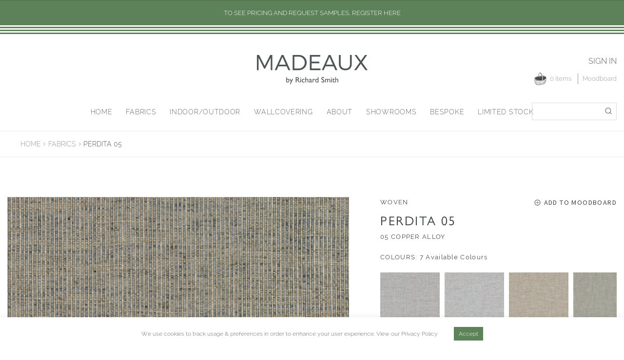

--- FILE ---
content_type: text/html; charset=UTF-8
request_url: https://www.madeaux.com/product/perdita-05/
body_size: 25132
content:
<!doctype html>
<html lang="en-GB">
<head>
<meta charset="UTF-8" />
<meta name="viewport" content="width=device-width, initial-scale=1, maximum-scale=2.0">
<link rel="profile" href="http://gmpg.org/xfn/11">
<link rel="pingback" href="https://www.madeaux.com/xmlrpc.php">
<link rel="stylesheet" href="https://use.typekit.net/xuc3kep.css">

<meta name='robots' content='index, follow, max-image-preview:large, max-snippet:-1, max-video-preview:-1' />

	<!-- This site is optimized with the Yoast SEO plugin v26.7 - https://yoast.com/wordpress/plugins/seo/ -->
	<title>Perdita 05 | Madeaux by Richard Smith</title>
	<link rel="canonical" href="https://www.madeaux.com/product/perdita-05/" />
	<meta property="og:locale" content="en_GB" />
	<meta property="og:type" content="article" />
	<meta property="og:title" content="Perdita 05 | Madeaux by Richard Smith" />
	<meta property="og:url" content="https://www.madeaux.com/product/perdita-05/" />
	<meta property="og:site_name" content="Madeaux by Richard Smith" />
	<meta property="article:publisher" content="https://www.facebook.com/madeauxhome" />
	<meta property="article:modified_time" content="2026-01-22T15:10:21+00:00" />
	<meta property="og:image" content="https://www.madeaux.com/wp-content/uploads/2020/12/Perdita-05-Copper-Alloy-Swatch-Swatch300x300dpi.jpg" />
	<meta property="og:image:width" content="1000" />
	<meta property="og:image:height" content="1001" />
	<meta property="og:image:type" content="image/jpeg" />
	<meta name="twitter:card" content="summary_large_image" />
	<script type="application/ld+json" class="yoast-schema-graph">{"@context":"https://schema.org","@graph":[{"@type":"WebPage","@id":"https://www.madeaux.com/product/perdita-05/","url":"https://www.madeaux.com/product/perdita-05/","name":"Perdita 05 | Madeaux by Richard Smith","isPartOf":{"@id":"https://www.madeaux.com/#website"},"primaryImageOfPage":{"@id":"https://www.madeaux.com/product/perdita-05/#primaryimage"},"image":{"@id":"https://www.madeaux.com/product/perdita-05/#primaryimage"},"thumbnailUrl":"https://www.madeaux.com/wp-content/uploads/2020/12/Perdita-05-Copper-Alloy-Swatch-Swatch300x300dpi.jpg","datePublished":"2020-12-14T14:57:45+00:00","dateModified":"2026-01-22T15:10:21+00:00","breadcrumb":{"@id":"https://www.madeaux.com/product/perdita-05/#breadcrumb"},"inLanguage":"en-GB","potentialAction":[{"@type":"ReadAction","target":["https://www.madeaux.com/product/perdita-05/"]}]},{"@type":"ImageObject","inLanguage":"en-GB","@id":"https://www.madeaux.com/product/perdita-05/#primaryimage","url":"https://www.madeaux.com/wp-content/uploads/2020/12/Perdita-05-Copper-Alloy-Swatch-Swatch300x300dpi.jpg","contentUrl":"https://www.madeaux.com/wp-content/uploads/2020/12/Perdita-05-Copper-Alloy-Swatch-Swatch300x300dpi.jpg","width":1000,"height":1001},{"@type":"BreadcrumbList","@id":"https://www.madeaux.com/product/perdita-05/#breadcrumb","itemListElement":[{"@type":"ListItem","position":1,"name":"Home","item":"https://www.madeaux.com/"},{"@type":"ListItem","position":2,"name":"Shop","item":"https://www.madeaux.com/shop/"},{"@type":"ListItem","position":3,"name":"Perdita 05"}]},{"@type":"WebSite","@id":"https://www.madeaux.com/#website","url":"https://www.madeaux.com/","name":"Madeaux by Richard Smith","description":"","publisher":{"@id":"https://www.madeaux.com/#organization"},"potentialAction":[{"@type":"SearchAction","target":{"@type":"EntryPoint","urlTemplate":"https://www.madeaux.com/?s={search_term_string}"},"query-input":{"@type":"PropertyValueSpecification","valueRequired":true,"valueName":"search_term_string"}}],"inLanguage":"en-GB"},{"@type":"Organization","@id":"https://www.madeaux.com/#organization","name":"Madeaux","url":"https://www.madeaux.com/","logo":{"@type":"ImageObject","inLanguage":"en-GB","@id":"https://www.madeaux.com/#/schema/logo/image/","url":"https://www.madeaux.com/wp-content/uploads/2021/02/madeaux.jpg","contentUrl":"https://www.madeaux.com/wp-content/uploads/2021/02/madeaux.jpg","width":240,"height":70,"caption":"Madeaux"},"image":{"@id":"https://www.madeaux.com/#/schema/logo/image/"},"sameAs":["https://www.facebook.com/madeauxhome","https://www.instagram.com/madeauxhome/","https://www.pinterest.co.uk/MadeauxHome/"]}]}</script>
	<!-- / Yoast SEO plugin. -->


<link rel='dns-prefetch' href='//use.typekit.net' />
<link rel='dns-prefetch' href='//fonts.googleapis.com' />
<link rel="alternate" type="application/rss+xml" title="Madeaux by Richard Smith &raquo; Feed" href="https://www.madeaux.com/feed/" />
<link rel="alternate" type="application/rss+xml" title="Madeaux by Richard Smith &raquo; Comments Feed" href="https://www.madeaux.com/comments/feed/" />
<link rel="alternate" title="oEmbed (JSON)" type="application/json+oembed" href="https://www.madeaux.com/wp-json/oembed/1.0/embed?url=https%3A%2F%2Fwww.madeaux.com%2Fproduct%2Fperdita-05%2F" />
<link rel="alternate" title="oEmbed (XML)" type="text/xml+oembed" href="https://www.madeaux.com/wp-json/oembed/1.0/embed?url=https%3A%2F%2Fwww.madeaux.com%2Fproduct%2Fperdita-05%2F&#038;format=xml" />
<style id='wp-img-auto-sizes-contain-inline-css'>
img:is([sizes=auto i],[sizes^="auto," i]){contain-intrinsic-size:3000px 1500px}
/*# sourceURL=wp-img-auto-sizes-contain-inline-css */
</style>
<link rel='stylesheet' id='font-awesome-css' href='https://www.madeaux.com/wp-content/plugins/load-more-products-for-woocommerce/berocket/assets/css/font-awesome.min.css?ver=6.9' media='all' />
<link rel='stylesheet' id='addify_csp_front_css-css' href='https://www.madeaux.com/wp-content/plugins/role-based-pricing-for-woocommerce/assets/css/addify_csp_front_css.css?ver=1.0' media='all' />
<link rel='stylesheet' id='sbi_styles-css' href='https://www.madeaux.com/wp-content/plugins/instagram-feed/css/sbi-styles.min.css?ver=6.10.0' media='all' />
<style id='wp-emoji-styles-inline-css'>

	img.wp-smiley, img.emoji {
		display: inline !important;
		border: none !important;
		box-shadow: none !important;
		height: 1em !important;
		width: 1em !important;
		margin: 0 0.07em !important;
		vertical-align: -0.1em !important;
		background: none !important;
		padding: 0 !important;
	}
/*# sourceURL=wp-emoji-styles-inline-css */
</style>
<style id='wp-block-library-inline-css'>
:root{--wp-block-synced-color:#7a00df;--wp-block-synced-color--rgb:122,0,223;--wp-bound-block-color:var(--wp-block-synced-color);--wp-editor-canvas-background:#ddd;--wp-admin-theme-color:#007cba;--wp-admin-theme-color--rgb:0,124,186;--wp-admin-theme-color-darker-10:#006ba1;--wp-admin-theme-color-darker-10--rgb:0,107,160.5;--wp-admin-theme-color-darker-20:#005a87;--wp-admin-theme-color-darker-20--rgb:0,90,135;--wp-admin-border-width-focus:2px}@media (min-resolution:192dpi){:root{--wp-admin-border-width-focus:1.5px}}.wp-element-button{cursor:pointer}:root .has-very-light-gray-background-color{background-color:#eee}:root .has-very-dark-gray-background-color{background-color:#313131}:root .has-very-light-gray-color{color:#eee}:root .has-very-dark-gray-color{color:#313131}:root .has-vivid-green-cyan-to-vivid-cyan-blue-gradient-background{background:linear-gradient(135deg,#00d084,#0693e3)}:root .has-purple-crush-gradient-background{background:linear-gradient(135deg,#34e2e4,#4721fb 50%,#ab1dfe)}:root .has-hazy-dawn-gradient-background{background:linear-gradient(135deg,#faaca8,#dad0ec)}:root .has-subdued-olive-gradient-background{background:linear-gradient(135deg,#fafae1,#67a671)}:root .has-atomic-cream-gradient-background{background:linear-gradient(135deg,#fdd79a,#004a59)}:root .has-nightshade-gradient-background{background:linear-gradient(135deg,#330968,#31cdcf)}:root .has-midnight-gradient-background{background:linear-gradient(135deg,#020381,#2874fc)}:root{--wp--preset--font-size--normal:16px;--wp--preset--font-size--huge:42px}.has-regular-font-size{font-size:1em}.has-larger-font-size{font-size:2.625em}.has-normal-font-size{font-size:var(--wp--preset--font-size--normal)}.has-huge-font-size{font-size:var(--wp--preset--font-size--huge)}.has-text-align-center{text-align:center}.has-text-align-left{text-align:left}.has-text-align-right{text-align:right}.has-fit-text{white-space:nowrap!important}#end-resizable-editor-section{display:none}.aligncenter{clear:both}.items-justified-left{justify-content:flex-start}.items-justified-center{justify-content:center}.items-justified-right{justify-content:flex-end}.items-justified-space-between{justify-content:space-between}.screen-reader-text{border:0;clip-path:inset(50%);height:1px;margin:-1px;overflow:hidden;padding:0;position:absolute;width:1px;word-wrap:normal!important}.screen-reader-text:focus{background-color:#ddd;clip-path:none;color:#444;display:block;font-size:1em;height:auto;left:5px;line-height:normal;padding:15px 23px 14px;text-decoration:none;top:5px;width:auto;z-index:100000}html :where(.has-border-color){border-style:solid}html :where([style*=border-top-color]){border-top-style:solid}html :where([style*=border-right-color]){border-right-style:solid}html :where([style*=border-bottom-color]){border-bottom-style:solid}html :where([style*=border-left-color]){border-left-style:solid}html :where([style*=border-width]){border-style:solid}html :where([style*=border-top-width]){border-top-style:solid}html :where([style*=border-right-width]){border-right-style:solid}html :where([style*=border-bottom-width]){border-bottom-style:solid}html :where([style*=border-left-width]){border-left-style:solid}html :where(img[class*=wp-image-]){height:auto;max-width:100%}:where(figure){margin:0 0 1em}html :where(.is-position-sticky){--wp-admin--admin-bar--position-offset:var(--wp-admin--admin-bar--height,0px)}@media screen and (max-width:600px){html :where(.is-position-sticky){--wp-admin--admin-bar--position-offset:0px}}

/*# sourceURL=wp-block-library-inline-css */
</style><link rel='stylesheet' id='wc-blocks-style-css' href='https://www.madeaux.com/wp-content/plugins/woocommerce/assets/client/blocks/wc-blocks.css?ver=wc-10.4.3' media='all' />
<style id='global-styles-inline-css'>
:root{--wp--preset--aspect-ratio--square: 1;--wp--preset--aspect-ratio--4-3: 4/3;--wp--preset--aspect-ratio--3-4: 3/4;--wp--preset--aspect-ratio--3-2: 3/2;--wp--preset--aspect-ratio--2-3: 2/3;--wp--preset--aspect-ratio--16-9: 16/9;--wp--preset--aspect-ratio--9-16: 9/16;--wp--preset--color--black: #000000;--wp--preset--color--cyan-bluish-gray: #abb8c3;--wp--preset--color--white: #ffffff;--wp--preset--color--pale-pink: #f78da7;--wp--preset--color--vivid-red: #cf2e2e;--wp--preset--color--luminous-vivid-orange: #ff6900;--wp--preset--color--luminous-vivid-amber: #fcb900;--wp--preset--color--light-green-cyan: #7bdcb5;--wp--preset--color--vivid-green-cyan: #00d084;--wp--preset--color--pale-cyan-blue: #8ed1fc;--wp--preset--color--vivid-cyan-blue: #0693e3;--wp--preset--color--vivid-purple: #9b51e0;--wp--preset--gradient--vivid-cyan-blue-to-vivid-purple: linear-gradient(135deg,rgb(6,147,227) 0%,rgb(155,81,224) 100%);--wp--preset--gradient--light-green-cyan-to-vivid-green-cyan: linear-gradient(135deg,rgb(122,220,180) 0%,rgb(0,208,130) 100%);--wp--preset--gradient--luminous-vivid-amber-to-luminous-vivid-orange: linear-gradient(135deg,rgb(252,185,0) 0%,rgb(255,105,0) 100%);--wp--preset--gradient--luminous-vivid-orange-to-vivid-red: linear-gradient(135deg,rgb(255,105,0) 0%,rgb(207,46,46) 100%);--wp--preset--gradient--very-light-gray-to-cyan-bluish-gray: linear-gradient(135deg,rgb(238,238,238) 0%,rgb(169,184,195) 100%);--wp--preset--gradient--cool-to-warm-spectrum: linear-gradient(135deg,rgb(74,234,220) 0%,rgb(151,120,209) 20%,rgb(207,42,186) 40%,rgb(238,44,130) 60%,rgb(251,105,98) 80%,rgb(254,248,76) 100%);--wp--preset--gradient--blush-light-purple: linear-gradient(135deg,rgb(255,206,236) 0%,rgb(152,150,240) 100%);--wp--preset--gradient--blush-bordeaux: linear-gradient(135deg,rgb(254,205,165) 0%,rgb(254,45,45) 50%,rgb(107,0,62) 100%);--wp--preset--gradient--luminous-dusk: linear-gradient(135deg,rgb(255,203,112) 0%,rgb(199,81,192) 50%,rgb(65,88,208) 100%);--wp--preset--gradient--pale-ocean: linear-gradient(135deg,rgb(255,245,203) 0%,rgb(182,227,212) 50%,rgb(51,167,181) 100%);--wp--preset--gradient--electric-grass: linear-gradient(135deg,rgb(202,248,128) 0%,rgb(113,206,126) 100%);--wp--preset--gradient--midnight: linear-gradient(135deg,rgb(2,3,129) 0%,rgb(40,116,252) 100%);--wp--preset--font-size--small: 14px;--wp--preset--font-size--medium: 23px;--wp--preset--font-size--large: 26px;--wp--preset--font-size--x-large: 42px;--wp--preset--font-size--normal: 16px;--wp--preset--font-size--huge: 37px;--wp--preset--spacing--20: 0.44rem;--wp--preset--spacing--30: 0.67rem;--wp--preset--spacing--40: 1rem;--wp--preset--spacing--50: 1.5rem;--wp--preset--spacing--60: 2.25rem;--wp--preset--spacing--70: 3.38rem;--wp--preset--spacing--80: 5.06rem;--wp--preset--shadow--natural: 6px 6px 9px rgba(0, 0, 0, 0.2);--wp--preset--shadow--deep: 12px 12px 50px rgba(0, 0, 0, 0.4);--wp--preset--shadow--sharp: 6px 6px 0px rgba(0, 0, 0, 0.2);--wp--preset--shadow--outlined: 6px 6px 0px -3px rgb(255, 255, 255), 6px 6px rgb(0, 0, 0);--wp--preset--shadow--crisp: 6px 6px 0px rgb(0, 0, 0);}:root :where(.is-layout-flow) > :first-child{margin-block-start: 0;}:root :where(.is-layout-flow) > :last-child{margin-block-end: 0;}:root :where(.is-layout-flow) > *{margin-block-start: 24px;margin-block-end: 0;}:root :where(.is-layout-constrained) > :first-child{margin-block-start: 0;}:root :where(.is-layout-constrained) > :last-child{margin-block-end: 0;}:root :where(.is-layout-constrained) > *{margin-block-start: 24px;margin-block-end: 0;}:root :where(.is-layout-flex){gap: 24px;}:root :where(.is-layout-grid){gap: 24px;}body .is-layout-flex{display: flex;}.is-layout-flex{flex-wrap: wrap;align-items: center;}.is-layout-flex > :is(*, div){margin: 0;}body .is-layout-grid{display: grid;}.is-layout-grid > :is(*, div){margin: 0;}.has-black-color{color: var(--wp--preset--color--black) !important;}.has-cyan-bluish-gray-color{color: var(--wp--preset--color--cyan-bluish-gray) !important;}.has-white-color{color: var(--wp--preset--color--white) !important;}.has-pale-pink-color{color: var(--wp--preset--color--pale-pink) !important;}.has-vivid-red-color{color: var(--wp--preset--color--vivid-red) !important;}.has-luminous-vivid-orange-color{color: var(--wp--preset--color--luminous-vivid-orange) !important;}.has-luminous-vivid-amber-color{color: var(--wp--preset--color--luminous-vivid-amber) !important;}.has-light-green-cyan-color{color: var(--wp--preset--color--light-green-cyan) !important;}.has-vivid-green-cyan-color{color: var(--wp--preset--color--vivid-green-cyan) !important;}.has-pale-cyan-blue-color{color: var(--wp--preset--color--pale-cyan-blue) !important;}.has-vivid-cyan-blue-color{color: var(--wp--preset--color--vivid-cyan-blue) !important;}.has-vivid-purple-color{color: var(--wp--preset--color--vivid-purple) !important;}.has-black-background-color{background-color: var(--wp--preset--color--black) !important;}.has-cyan-bluish-gray-background-color{background-color: var(--wp--preset--color--cyan-bluish-gray) !important;}.has-white-background-color{background-color: var(--wp--preset--color--white) !important;}.has-pale-pink-background-color{background-color: var(--wp--preset--color--pale-pink) !important;}.has-vivid-red-background-color{background-color: var(--wp--preset--color--vivid-red) !important;}.has-luminous-vivid-orange-background-color{background-color: var(--wp--preset--color--luminous-vivid-orange) !important;}.has-luminous-vivid-amber-background-color{background-color: var(--wp--preset--color--luminous-vivid-amber) !important;}.has-light-green-cyan-background-color{background-color: var(--wp--preset--color--light-green-cyan) !important;}.has-vivid-green-cyan-background-color{background-color: var(--wp--preset--color--vivid-green-cyan) !important;}.has-pale-cyan-blue-background-color{background-color: var(--wp--preset--color--pale-cyan-blue) !important;}.has-vivid-cyan-blue-background-color{background-color: var(--wp--preset--color--vivid-cyan-blue) !important;}.has-vivid-purple-background-color{background-color: var(--wp--preset--color--vivid-purple) !important;}.has-black-border-color{border-color: var(--wp--preset--color--black) !important;}.has-cyan-bluish-gray-border-color{border-color: var(--wp--preset--color--cyan-bluish-gray) !important;}.has-white-border-color{border-color: var(--wp--preset--color--white) !important;}.has-pale-pink-border-color{border-color: var(--wp--preset--color--pale-pink) !important;}.has-vivid-red-border-color{border-color: var(--wp--preset--color--vivid-red) !important;}.has-luminous-vivid-orange-border-color{border-color: var(--wp--preset--color--luminous-vivid-orange) !important;}.has-luminous-vivid-amber-border-color{border-color: var(--wp--preset--color--luminous-vivid-amber) !important;}.has-light-green-cyan-border-color{border-color: var(--wp--preset--color--light-green-cyan) !important;}.has-vivid-green-cyan-border-color{border-color: var(--wp--preset--color--vivid-green-cyan) !important;}.has-pale-cyan-blue-border-color{border-color: var(--wp--preset--color--pale-cyan-blue) !important;}.has-vivid-cyan-blue-border-color{border-color: var(--wp--preset--color--vivid-cyan-blue) !important;}.has-vivid-purple-border-color{border-color: var(--wp--preset--color--vivid-purple) !important;}.has-vivid-cyan-blue-to-vivid-purple-gradient-background{background: var(--wp--preset--gradient--vivid-cyan-blue-to-vivid-purple) !important;}.has-light-green-cyan-to-vivid-green-cyan-gradient-background{background: var(--wp--preset--gradient--light-green-cyan-to-vivid-green-cyan) !important;}.has-luminous-vivid-amber-to-luminous-vivid-orange-gradient-background{background: var(--wp--preset--gradient--luminous-vivid-amber-to-luminous-vivid-orange) !important;}.has-luminous-vivid-orange-to-vivid-red-gradient-background{background: var(--wp--preset--gradient--luminous-vivid-orange-to-vivid-red) !important;}.has-very-light-gray-to-cyan-bluish-gray-gradient-background{background: var(--wp--preset--gradient--very-light-gray-to-cyan-bluish-gray) !important;}.has-cool-to-warm-spectrum-gradient-background{background: var(--wp--preset--gradient--cool-to-warm-spectrum) !important;}.has-blush-light-purple-gradient-background{background: var(--wp--preset--gradient--blush-light-purple) !important;}.has-blush-bordeaux-gradient-background{background: var(--wp--preset--gradient--blush-bordeaux) !important;}.has-luminous-dusk-gradient-background{background: var(--wp--preset--gradient--luminous-dusk) !important;}.has-pale-ocean-gradient-background{background: var(--wp--preset--gradient--pale-ocean) !important;}.has-electric-grass-gradient-background{background: var(--wp--preset--gradient--electric-grass) !important;}.has-midnight-gradient-background{background: var(--wp--preset--gradient--midnight) !important;}.has-small-font-size{font-size: var(--wp--preset--font-size--small) !important;}.has-medium-font-size{font-size: var(--wp--preset--font-size--medium) !important;}.has-large-font-size{font-size: var(--wp--preset--font-size--large) !important;}.has-x-large-font-size{font-size: var(--wp--preset--font-size--x-large) !important;}
/*# sourceURL=global-styles-inline-css */
</style>

<style id='classic-theme-styles-inline-css'>
/*! This file is auto-generated */
.wp-block-button__link{color:#fff;background-color:#32373c;border-radius:9999px;box-shadow:none;text-decoration:none;padding:calc(.667em + 2px) calc(1.333em + 2px);font-size:1.125em}.wp-block-file__button{background:#32373c;color:#fff;text-decoration:none}
/*# sourceURL=/wp-includes/css/classic-themes.min.css */
</style>
<link rel='stylesheet' id='storefront-gutenberg-blocks-css' href='https://www.madeaux.com/wp-content/themes/storefront/assets/css/base/gutenberg-blocks.css?ver=4.6.2' media='all' />
<style id='storefront-gutenberg-blocks-inline-css'>

				.wp-block-button__link:not(.has-text-color) {
					color: #333333;
				}

				.wp-block-button__link:not(.has-text-color):hover,
				.wp-block-button__link:not(.has-text-color):focus,
				.wp-block-button__link:not(.has-text-color):active {
					color: #333333;
				}

				.wp-block-button__link:not(.has-background) {
					background-color: #eeeeee;
				}

				.wp-block-button__link:not(.has-background):hover,
				.wp-block-button__link:not(.has-background):focus,
				.wp-block-button__link:not(.has-background):active {
					border-color: #d5d5d5;
					background-color: #d5d5d5;
				}

				.wc-block-grid__products .wc-block-grid__product .wp-block-button__link {
					background-color: #eeeeee;
					border-color: #eeeeee;
					color: #333333;
				}

				.wp-block-quote footer,
				.wp-block-quote cite,
				.wp-block-quote__citation {
					color: #6d6d6d;
				}

				.wp-block-pullquote cite,
				.wp-block-pullquote footer,
				.wp-block-pullquote__citation {
					color: #6d6d6d;
				}

				.wp-block-image figcaption {
					color: #6d6d6d;
				}

				.wp-block-separator.is-style-dots::before {
					color: #333333;
				}

				.wp-block-file a.wp-block-file__button {
					color: #333333;
					background-color: #eeeeee;
					border-color: #eeeeee;
				}

				.wp-block-file a.wp-block-file__button:hover,
				.wp-block-file a.wp-block-file__button:focus,
				.wp-block-file a.wp-block-file__button:active {
					color: #333333;
					background-color: #d5d5d5;
				}

				.wp-block-code,
				.wp-block-preformatted pre {
					color: #6d6d6d;
				}

				.wp-block-table:not( .has-background ):not( .is-style-stripes ) tbody tr:nth-child(2n) td {
					background-color: #fdfdfd;
				}

				.wp-block-cover .wp-block-cover__inner-container h1:not(.has-text-color),
				.wp-block-cover .wp-block-cover__inner-container h2:not(.has-text-color),
				.wp-block-cover .wp-block-cover__inner-container h3:not(.has-text-color),
				.wp-block-cover .wp-block-cover__inner-container h4:not(.has-text-color),
				.wp-block-cover .wp-block-cover__inner-container h5:not(.has-text-color),
				.wp-block-cover .wp-block-cover__inner-container h6:not(.has-text-color) {
					color: #000000;
				}

				div.wc-block-components-price-slider__range-input-progress,
				.rtl .wc-block-components-price-slider__range-input-progress {
					--range-color: #7f54b3;
				}

				/* Target only IE11 */
				@media all and (-ms-high-contrast: none), (-ms-high-contrast: active) {
					.wc-block-components-price-slider__range-input-progress {
						background: #7f54b3;
					}
				}

				.wc-block-components-button:not(.is-link) {
					background-color: #333333;
					color: #ffffff;
				}

				.wc-block-components-button:not(.is-link):hover,
				.wc-block-components-button:not(.is-link):focus,
				.wc-block-components-button:not(.is-link):active {
					background-color: #1a1a1a;
					color: #ffffff;
				}

				.wc-block-components-button:not(.is-link):disabled {
					background-color: #333333;
					color: #ffffff;
				}

				.wc-block-cart__submit-container {
					background-color: #ffffff;
				}

				.wc-block-cart__submit-container::before {
					color: rgba(220,220,220,0.5);
				}

				.wc-block-components-order-summary-item__quantity {
					background-color: #ffffff;
					border-color: #6d6d6d;
					box-shadow: 0 0 0 2px #ffffff;
					color: #6d6d6d;
				}
			
/*# sourceURL=storefront-gutenberg-blocks-inline-css */
</style>
<link rel='stylesheet' id='wpos-font-awesome-css' href='https://www.madeaux.com/wp-content/plugins/slider-and-carousel-plus-widget-for-instagram/assets/css/font-awesome.min.css?ver=1.9.3' media='all' />
<link rel='stylesheet' id='wpos-magnific-style-css' href='https://www.madeaux.com/wp-content/plugins/slider-and-carousel-plus-widget-for-instagram/assets/css/magnific-popup.css?ver=1.9.3' media='all' />
<link rel='stylesheet' id='wpos-slick-style-css' href='https://www.madeaux.com/wp-content/plugins/slider-and-carousel-plus-widget-for-instagram/assets/css/slick.css?ver=1.9.3' media='all' />
<link rel='stylesheet' id='iscwp-public-css-css' href='https://www.madeaux.com/wp-content/plugins/slider-and-carousel-plus-widget-for-instagram/assets/css/iscwp-public.css?ver=1.9.3' media='all' />
<link rel='stylesheet' id='vidbg-frontend-style-css' href='https://www.madeaux.com/wp-content/plugins/video-background/css/pushlabs-vidbg.css?ver=2.7.7' media='all' />
<link rel='stylesheet' id='photoswipe-css' href='https://www.madeaux.com/wp-content/plugins/woocommerce/assets/css/photoswipe/photoswipe.min.css?ver=10.4.3' media='all' />
<link rel='stylesheet' id='photoswipe-default-skin-css' href='https://www.madeaux.com/wp-content/plugins/woocommerce/assets/css/photoswipe/default-skin/default-skin.min.css?ver=10.4.3' media='all' />
<style id='woocommerce-inline-inline-css'>
.woocommerce form .form-row .required { visibility: visible; }
/*# sourceURL=woocommerce-inline-inline-css */
</style>
<link rel='stylesheet' id='madeaux-fonts-css' href='https://www.madeaux.com/wp-content/themes/storefront-child/css/fonts/fonts.css?ver=1' media='all' />
<link rel='stylesheet' id='fonts-gill-sans-css' href='https://use.typekit.net/xuc3kep.css?ver=6.9' media='all' />
<link rel='stylesheet' id='custom-css-css' href='https://www.madeaux.com/wp-content/themes/storefront-child/css/custom.css?ver=1.24' media='all' />
<link rel='stylesheet' id='slick-theme-css' href='https://www.madeaux.com/wp-content/themes/storefront-child/js/vendor/slick/slick-theme.css?ver=6.9' media='all' />
<link rel='stylesheet' id='slick-style-css' href='https://www.madeaux.com/wp-content/themes/storefront-child/js/vendor/slick/slick.css?ver=6.9' media='all' />
<link rel='stylesheet' id='storefront-style-css' href='https://www.madeaux.com/wp-content/themes/storefront/style.css?ver=4.6.2' media='all' />
<style id='storefront-style-inline-css'>

			.main-navigation ul li a,
			.site-title a,
			ul.menu li a,
			.site-branding h1 a,
			button.menu-toggle,
			button.menu-toggle:hover,
			.handheld-navigation .dropdown-toggle {
				color: #333333;
			}

			button.menu-toggle,
			button.menu-toggle:hover {
				border-color: #333333;
			}

			.main-navigation ul li a:hover,
			.main-navigation ul li:hover > a,
			.site-title a:hover,
			.site-header ul.menu li.current-menu-item > a {
				color: #747474;
			}

			table:not( .has-background ) th {
				background-color: #f8f8f8;
			}

			table:not( .has-background ) tbody td {
				background-color: #fdfdfd;
			}

			table:not( .has-background ) tbody tr:nth-child(2n) td,
			fieldset,
			fieldset legend {
				background-color: #fbfbfb;
			}

			.site-header,
			.secondary-navigation ul ul,
			.main-navigation ul.menu > li.menu-item-has-children:after,
			.secondary-navigation ul.menu ul,
			.storefront-handheld-footer-bar,
			.storefront-handheld-footer-bar ul li > a,
			.storefront-handheld-footer-bar ul li.search .site-search,
			button.menu-toggle,
			button.menu-toggle:hover {
				background-color: #ffffff;
			}

			p.site-description,
			.site-header,
			.storefront-handheld-footer-bar {
				color: #404040;
			}

			button.menu-toggle:after,
			button.menu-toggle:before,
			button.menu-toggle span:before {
				background-color: #333333;
			}

			h1, h2, h3, h4, h5, h6, .wc-block-grid__product-title {
				color: #333333;
			}

			.widget h1 {
				border-bottom-color: #333333;
			}

			body,
			.secondary-navigation a {
				color: #6d6d6d;
			}

			.widget-area .widget a,
			.hentry .entry-header .posted-on a,
			.hentry .entry-header .post-author a,
			.hentry .entry-header .post-comments a,
			.hentry .entry-header .byline a {
				color: #727272;
			}

			a {
				color: #7f54b3;
			}

			a:focus,
			button:focus,
			.button.alt:focus,
			input:focus,
			textarea:focus,
			input[type="button"]:focus,
			input[type="reset"]:focus,
			input[type="submit"]:focus,
			input[type="email"]:focus,
			input[type="tel"]:focus,
			input[type="url"]:focus,
			input[type="password"]:focus,
			input[type="search"]:focus {
				outline-color: #7f54b3;
			}

			button, input[type="button"], input[type="reset"], input[type="submit"], .button, .widget a.button {
				background-color: #eeeeee;
				border-color: #eeeeee;
				color: #333333;
			}

			button:hover, input[type="button"]:hover, input[type="reset"]:hover, input[type="submit"]:hover, .button:hover, .widget a.button:hover {
				background-color: #d5d5d5;
				border-color: #d5d5d5;
				color: #333333;
			}

			button.alt, input[type="button"].alt, input[type="reset"].alt, input[type="submit"].alt, .button.alt, .widget-area .widget a.button.alt {
				background-color: #333333;
				border-color: #333333;
				color: #ffffff;
			}

			button.alt:hover, input[type="button"].alt:hover, input[type="reset"].alt:hover, input[type="submit"].alt:hover, .button.alt:hover, .widget-area .widget a.button.alt:hover {
				background-color: #1a1a1a;
				border-color: #1a1a1a;
				color: #ffffff;
			}

			.pagination .page-numbers li .page-numbers.current {
				background-color: #e6e6e6;
				color: #636363;
			}

			#comments .comment-list .comment-content .comment-text {
				background-color: #f8f8f8;
			}

			.site-footer {
				background-color: #ffffff;
				color: #999999;
			}

			.site-footer a:not(.button):not(.components-button) {
				color: #999999;
			}

			.site-footer .storefront-handheld-footer-bar a:not(.button):not(.components-button) {
				color: #333333;
			}

			.site-footer h1, .site-footer h2, .site-footer h3, .site-footer h4, .site-footer h5, .site-footer h6, .site-footer .widget .widget-title, .site-footer .widget .widgettitle {
				color: #555555;
			}

			.page-template-template-homepage.has-post-thumbnail .type-page.has-post-thumbnail .entry-title {
				color: #000000;
			}

			.page-template-template-homepage.has-post-thumbnail .type-page.has-post-thumbnail .entry-content {
				color: #000000;
			}

			@media screen and ( min-width: 768px ) {
				.secondary-navigation ul.menu a:hover {
					color: #595959;
				}

				.secondary-navigation ul.menu a {
					color: #404040;
				}

				.main-navigation ul.menu ul.sub-menu,
				.main-navigation ul.nav-menu ul.children {
					background-color: #f0f0f0;
				}

				.site-header {
					border-bottom-color: #f0f0f0;
				}
			}
/*# sourceURL=storefront-style-inline-css */
</style>
<link rel='stylesheet' id='storefront-icons-css' href='https://www.madeaux.com/wp-content/themes/storefront/assets/css/base/icons.css?ver=4.6.2' media='all' />
<link rel='stylesheet' id='storefront-fonts-css' href='https://fonts.googleapis.com/css?family=Source+Sans+Pro%3A400%2C300%2C300italic%2C400italic%2C600%2C700%2C900&#038;subset=latin%2Clatin-ext&#038;ver=4.6.2' media='all' />
<link rel='stylesheet' id='storefront-woocommerce-style-css' href='https://www.madeaux.com/wp-content/themes/storefront/assets/css/woocommerce/woocommerce.css?ver=4.6.2' media='all' />
<style id='storefront-woocommerce-style-inline-css'>
@font-face {
				font-family: star;
				src: url(https://www.madeaux.com/wp-content/plugins/woocommerce/assets/fonts/star.eot);
				src:
					url(https://www.madeaux.com/wp-content/plugins/woocommerce/assets/fonts/star.eot?#iefix) format("embedded-opentype"),
					url(https://www.madeaux.com/wp-content/plugins/woocommerce/assets/fonts/star.woff) format("woff"),
					url(https://www.madeaux.com/wp-content/plugins/woocommerce/assets/fonts/star.ttf) format("truetype"),
					url(https://www.madeaux.com/wp-content/plugins/woocommerce/assets/fonts/star.svg#star) format("svg");
				font-weight: 400;
				font-style: normal;
			}
			@font-face {
				font-family: WooCommerce;
				src: url(https://www.madeaux.com/wp-content/plugins/woocommerce/assets/fonts/WooCommerce.eot);
				src:
					url(https://www.madeaux.com/wp-content/plugins/woocommerce/assets/fonts/WooCommerce.eot?#iefix) format("embedded-opentype"),
					url(https://www.madeaux.com/wp-content/plugins/woocommerce/assets/fonts/WooCommerce.woff) format("woff"),
					url(https://www.madeaux.com/wp-content/plugins/woocommerce/assets/fonts/WooCommerce.ttf) format("truetype"),
					url(https://www.madeaux.com/wp-content/plugins/woocommerce/assets/fonts/WooCommerce.svg#WooCommerce) format("svg");
				font-weight: 400;
				font-style: normal;
			}

			a.cart-contents,
			.site-header-cart .widget_shopping_cart a {
				color: #333333;
			}

			a.cart-contents:hover,
			.site-header-cart .widget_shopping_cart a:hover,
			.site-header-cart:hover > li > a {
				color: #747474;
			}

			table.cart td.product-remove,
			table.cart td.actions {
				border-top-color: #ffffff;
			}

			.storefront-handheld-footer-bar ul li.cart .count {
				background-color: #333333;
				color: #ffffff;
				border-color: #ffffff;
			}

			.woocommerce-tabs ul.tabs li.active a,
			ul.products li.product .price,
			.onsale,
			.wc-block-grid__product-onsale,
			.widget_search form:before,
			.widget_product_search form:before {
				color: #6d6d6d;
			}

			.woocommerce-breadcrumb a,
			a.woocommerce-review-link,
			.product_meta a {
				color: #727272;
			}

			.wc-block-grid__product-onsale,
			.onsale {
				border-color: #6d6d6d;
			}

			.star-rating span:before,
			.quantity .plus, .quantity .minus,
			p.stars a:hover:after,
			p.stars a:after,
			.star-rating span:before,
			#payment .payment_methods li input[type=radio]:first-child:checked+label:before {
				color: #7f54b3;
			}

			.widget_price_filter .ui-slider .ui-slider-range,
			.widget_price_filter .ui-slider .ui-slider-handle {
				background-color: #7f54b3;
			}

			.order_details {
				background-color: #f8f8f8;
			}

			.order_details > li {
				border-bottom: 1px dotted #e3e3e3;
			}

			.order_details:before,
			.order_details:after {
				background: -webkit-linear-gradient(transparent 0,transparent 0),-webkit-linear-gradient(135deg,#f8f8f8 33.33%,transparent 33.33%),-webkit-linear-gradient(45deg,#f8f8f8 33.33%,transparent 33.33%)
			}

			#order_review {
				background-color: #ffffff;
			}

			#payment .payment_methods > li .payment_box,
			#payment .place-order {
				background-color: #fafafa;
			}

			#payment .payment_methods > li:not(.woocommerce-notice) {
				background-color: #f5f5f5;
			}

			#payment .payment_methods > li:not(.woocommerce-notice):hover {
				background-color: #f0f0f0;
			}

			.woocommerce-pagination .page-numbers li .page-numbers.current {
				background-color: #e6e6e6;
				color: #636363;
			}

			.wc-block-grid__product-onsale,
			.onsale,
			.woocommerce-pagination .page-numbers li .page-numbers:not(.current) {
				color: #6d6d6d;
			}

			p.stars a:before,
			p.stars a:hover~a:before,
			p.stars.selected a.active~a:before {
				color: #6d6d6d;
			}

			p.stars.selected a.active:before,
			p.stars:hover a:before,
			p.stars.selected a:not(.active):before,
			p.stars.selected a.active:before {
				color: #7f54b3;
			}

			.single-product div.product .woocommerce-product-gallery .woocommerce-product-gallery__trigger {
				background-color: #eeeeee;
				color: #333333;
			}

			.single-product div.product .woocommerce-product-gallery .woocommerce-product-gallery__trigger:hover {
				background-color: #d5d5d5;
				border-color: #d5d5d5;
				color: #333333;
			}

			.button.added_to_cart:focus,
			.button.wc-forward:focus {
				outline-color: #7f54b3;
			}

			.added_to_cart,
			.site-header-cart .widget_shopping_cart a.button,
			.wc-block-grid__products .wc-block-grid__product .wp-block-button__link {
				background-color: #eeeeee;
				border-color: #eeeeee;
				color: #333333;
			}

			.added_to_cart:hover,
			.site-header-cart .widget_shopping_cart a.button:hover,
			.wc-block-grid__products .wc-block-grid__product .wp-block-button__link:hover {
				background-color: #d5d5d5;
				border-color: #d5d5d5;
				color: #333333;
			}

			.added_to_cart.alt, .added_to_cart, .widget a.button.checkout {
				background-color: #333333;
				border-color: #333333;
				color: #ffffff;
			}

			.added_to_cart.alt:hover, .added_to_cart:hover, .widget a.button.checkout:hover {
				background-color: #1a1a1a;
				border-color: #1a1a1a;
				color: #ffffff;
			}

			.button.loading {
				color: #eeeeee;
			}

			.button.loading:hover {
				background-color: #eeeeee;
			}

			.button.loading:after {
				color: #333333;
			}

			@media screen and ( min-width: 768px ) {
				.site-header-cart .widget_shopping_cart,
				.site-header .product_list_widget li .quantity {
					color: #404040;
				}

				.site-header-cart .widget_shopping_cart .buttons,
				.site-header-cart .widget_shopping_cart .total {
					background-color: #f5f5f5;
				}

				.site-header-cart .widget_shopping_cart {
					background-color: #f0f0f0;
				}
			}
				.storefront-product-pagination a {
					color: #6d6d6d;
					background-color: #ffffff;
				}
				.storefront-sticky-add-to-cart {
					color: #6d6d6d;
					background-color: #ffffff;
				}

				.storefront-sticky-add-to-cart a:not(.button) {
					color: #333333;
				}
/*# sourceURL=storefront-woocommerce-style-inline-css */
</style>
<link rel='stylesheet' id='storefront-child-style-css' href='https://www.madeaux.com/wp-content/themes/storefront-child/style.css?ver=6.9' media='all' />
<link rel='stylesheet' id='storefront-woocommerce-brands-style-css' href='https://www.madeaux.com/wp-content/themes/storefront/assets/css/woocommerce/extensions/brands.css?ver=4.6.2' media='all' />
<script src="https://www.madeaux.com/wp-includes/js/jquery/jquery.min.js?ver=3.7.1" id="jquery-core-js"></script>
<script src="https://www.madeaux.com/wp-includes/js/jquery/jquery-migrate.min.js?ver=3.4.1" id="jquery-migrate-js"></script>
<script src="https://www.madeaux.com/wp-content/plugins/role-based-pricing-for-woocommerce/assets/js/addify_csp_front_js.js?ver=1.0" id="af_csp_front_js-js"></script>
<script src="https://www.madeaux.com/wp-content/plugins/woocommerce/assets/js/jquery-blockui/jquery.blockUI.min.js?ver=2.7.0-wc.10.4.3" id="wc-jquery-blockui-js" defer data-wp-strategy="defer"></script>
<script id="wc-add-to-cart-js-extra">
var wc_add_to_cart_params = {"ajax_url":"/wp-admin/admin-ajax.php","wc_ajax_url":"/?wc-ajax=%%endpoint%%","i18n_view_cart":"View basket","cart_url":"https://www.madeaux.com/basket/","is_cart":"","cart_redirect_after_add":"no"};
//# sourceURL=wc-add-to-cart-js-extra
</script>
<script src="https://www.madeaux.com/wp-content/plugins/woocommerce/assets/js/frontend/add-to-cart.min.js?ver=10.4.3" id="wc-add-to-cart-js" defer data-wp-strategy="defer"></script>
<script src="https://www.madeaux.com/wp-content/plugins/woocommerce/assets/js/zoom/jquery.zoom.min.js?ver=1.7.21-wc.10.4.3" id="wc-zoom-js" defer data-wp-strategy="defer"></script>
<script src="https://www.madeaux.com/wp-content/plugins/woocommerce/assets/js/flexslider/jquery.flexslider.min.js?ver=2.7.2-wc.10.4.3" id="wc-flexslider-js" defer data-wp-strategy="defer"></script>
<script src="https://www.madeaux.com/wp-content/plugins/woocommerce/assets/js/photoswipe/photoswipe.min.js?ver=4.1.1-wc.10.4.3" id="wc-photoswipe-js" defer data-wp-strategy="defer"></script>
<script src="https://www.madeaux.com/wp-content/plugins/woocommerce/assets/js/photoswipe/photoswipe-ui-default.min.js?ver=4.1.1-wc.10.4.3" id="wc-photoswipe-ui-default-js" defer data-wp-strategy="defer"></script>
<script id="wc-single-product-js-extra">
var wc_single_product_params = {"i18n_required_rating_text":"Please select a rating","i18n_rating_options":["1 of 5 stars","2 of 5 stars","3 of 5 stars","4 of 5 stars","5 of 5 stars"],"i18n_product_gallery_trigger_text":"View full-screen image gallery","review_rating_required":"yes","flexslider":{"rtl":false,"animation":"slide","smoothHeight":true,"directionNav":false,"controlNav":"thumbnails","slideshow":false,"animationSpeed":500,"animationLoop":false,"allowOneSlide":false},"zoom_enabled":"1","zoom_options":[],"photoswipe_enabled":"1","photoswipe_options":{"shareEl":false,"closeOnScroll":false,"history":false,"hideAnimationDuration":0,"showAnimationDuration":0},"flexslider_enabled":"1"};
//# sourceURL=wc-single-product-js-extra
</script>
<script src="https://www.madeaux.com/wp-content/plugins/woocommerce/assets/js/frontend/single-product.min.js?ver=10.4.3" id="wc-single-product-js" defer data-wp-strategy="defer"></script>
<script src="https://www.madeaux.com/wp-content/plugins/woocommerce/assets/js/js-cookie/js.cookie.min.js?ver=2.1.4-wc.10.4.3" id="wc-js-cookie-js" defer data-wp-strategy="defer"></script>
<script id="woocommerce-js-extra">
var woocommerce_params = {"ajax_url":"/wp-admin/admin-ajax.php","wc_ajax_url":"/?wc-ajax=%%endpoint%%","i18n_password_show":"Show password","i18n_password_hide":"Hide password"};
//# sourceURL=woocommerce-js-extra
</script>
<script src="https://www.madeaux.com/wp-content/plugins/woocommerce/assets/js/frontend/woocommerce.min.js?ver=10.4.3" id="woocommerce-js" defer data-wp-strategy="defer"></script>
<script id="wc-cart-fragments-js-extra">
var wc_cart_fragments_params = {"ajax_url":"/wp-admin/admin-ajax.php","wc_ajax_url":"/?wc-ajax=%%endpoint%%","cart_hash_key":"wc_cart_hash_3a04ec554ad7f265f04c14feb76bb7ff","fragment_name":"wc_fragments_3a04ec554ad7f265f04c14feb76bb7ff","request_timeout":"5000"};
//# sourceURL=wc-cart-fragments-js-extra
</script>
<script src="https://www.madeaux.com/wp-content/plugins/woocommerce/assets/js/frontend/cart-fragments.min.js?ver=10.4.3" id="wc-cart-fragments-js" defer data-wp-strategy="defer"></script>
<link rel="https://api.w.org/" href="https://www.madeaux.com/wp-json/" /><link rel="alternate" title="JSON" type="application/json" href="https://www.madeaux.com/wp-json/wp/v2/product/6365" /><link rel="EditURI" type="application/rsd+xml" title="RSD" href="https://www.madeaux.com/xmlrpc.php?rsd" />
<meta name="generator" content="WordPress 6.9" />
<meta name="generator" content="WooCommerce 10.4.3" />
<link rel='shortlink' href='https://www.madeaux.com/?p=6365' />

		<!-- GA Google Analytics @ https://m0n.co/ga -->
		<script async src="https://www.googletagmanager.com/gtag/js?id=G-D5XVB67RK7"></script>
		<script>
			window.dataLayer = window.dataLayer || [];
			function gtag(){dataLayer.push(arguments);}
			gtag('js', new Date());
			gtag('config', 'G-D5XVB67RK7');
		</script>

	<style></style><style>
                .lmp_load_more_button.br_lmp_button_settings .lmp_button:hover {
                    background-color: #9999ff!important;
                    color: #111111!important;
                }
                .lmp_load_more_button.br_lmp_prev_settings .lmp_button:hover {
                    background-color: #9999ff!important;
                    color: #111111!important;
                }li.product.lazy, .berocket_lgv_additional_data.lazy{opacity:0;}</style>	<noscript><style>.woocommerce-product-gallery{ opacity: 1 !important; }</style></noscript>
	
<!-- Meta Pixel Code -->
<script type='text/javascript'>
!function(f,b,e,v,n,t,s){if(f.fbq)return;n=f.fbq=function(){n.callMethod?
n.callMethod.apply(n,arguments):n.queue.push(arguments)};if(!f._fbq)f._fbq=n;
n.push=n;n.loaded=!0;n.version='2.0';n.queue=[];t=b.createElement(e);t.async=!0;
t.src=v;s=b.getElementsByTagName(e)[0];s.parentNode.insertBefore(t,s)}(window,
document,'script','https://connect.facebook.net/en_US/fbevents.js');
</script>
<!-- End Meta Pixel Code -->
<script type='text/javascript'>var url = window.location.origin + '?ob=open-bridge';
            fbq('set', 'openbridge', '255562275970011', url);
fbq('init', '255562275970011', {}, {
    "agent": "wordpress-6.9-4.1.5"
})</script><script type='text/javascript'>
    fbq('track', 'PageView', []);
  </script><link rel="icon" href="https://www.madeaux.com/wp-content/uploads/2021/02/mad-favi.png" sizes="32x32" />
<link rel="icon" href="https://www.madeaux.com/wp-content/uploads/2021/02/mad-favi.png" sizes="192x192" />
<link rel="apple-touch-icon" href="https://www.madeaux.com/wp-content/uploads/2021/02/mad-favi.png" />
<meta name="msapplication-TileImage" content="https://www.madeaux.com/wp-content/uploads/2021/02/mad-favi.png" />
<link rel='stylesheet' id='berocket_lmp_style-css' href='https://www.madeaux.com/wp-content/plugins/load-more-products-for-woocommerce/css/load_products.css?ver=1.2.3.4' media='all' />
</head>

<body class="wp-singular product-template-default single single-product postid-6365 wp-custom-logo wp-embed-responsive wp-theme-storefront wp-child-theme-storefront-child theme-storefront woocommerce woocommerce-page woocommerce-no-js storefront-full-width-content storefront-align-wide right-sidebar woocommerce-active">


<!-- Meta Pixel Code -->
<noscript>
<img height="1" width="1" style="display:none" alt="fbpx"
src="https://www.facebook.com/tr?id=255562275970011&ev=PageView&noscript=1" />
</noscript>
<!-- End Meta Pixel Code -->


<div id="page" class="hfeed site">

	
	<header id="masthead" class="site-header" role="banner" style="">

		<div class="ribbon"><a href="https://www.madeaux.com/register-for-a-madeaux-trade-account/" style="color:#FFF;">To see pricing and request samples, register here</a></div><div class="col-full">		<a class="skip-link screen-reader-text" href="#site-navigation">Skip to navigation</a>
		<a class="skip-link screen-reader-text" href="#content">Skip to content</a>
				<div class="site-branding">
			<a href="https://www.madeaux.com/" class="custom-logo-link" rel="home"><img width="227" height="61" src="https://www.madeaux.com/wp-content/uploads/2020/07/logo.png" class="custom-logo" alt="Madeaux" decoding="async" /></a>		</div>
				<ul id="site-header-cart" class="site-header-cart menu">
			<li class="">
							<a class="cart-contents" href="https://www.madeaux.com/basket/" title="View your shopping basket">
								<span class="woocommerce-Price-amount amount"><span class="woocommerce-Price-currencySymbol">&pound;</span>0.00</span> <span class="count">0 items</span>
			</a>
					</li>
			<li>
				<div class="widget woocommerce widget_shopping_cart"><div class="widget_shopping_cart_content"></div></div>			</li>
		</ul>
			<div class="account-links"><a href="https://www.madeaux.com/my-account/" title="Sign in" class="sign-in">Sign in</a></div><a class="moodboard-link" href="/moodboard/" title="Moodboard">Moodboard</a></div><div class="storefront-primary-navigation"><div class="col-full"><div class="menu-main-menu-container"><ul id="menu-main-menu" class="menu"><li id="menu-item-45" class="menu-item menu-item-type-post_type menu-item-object-page menu-item-home menu-item-45"><a  href="https://www.madeaux.com/">Home</a></li>
<li id="menu-item-83" class="menu-item menu-item-type-custom menu-item-object-custom menu-item-has-children menu-item-83"><a  href="/product-category/fabrics/">Fabrics</a>
<ul class="sub-menu">
	<li id="menu-item-122" class="menu-item menu-item-type-custom menu-item-object-custom menu-item-has-children menu-item-122"><a  data-heading="true">Colour</a>
	<ul class="sub-menu">
		<li id="menu-item-239" class="menu-item menu-item-type-custom menu-item-object-custom menu-item-239"><a  href="/product-category/fabrics/?filter_colour=black">Black</a></li>
		<li id="menu-item-240" class="menu-item menu-item-type-custom menu-item-object-custom menu-item-240"><a  href="/product-category/fabrics/?filter_colour=blue">Blue</a></li>
		<li id="menu-item-241" class="menu-item menu-item-type-custom menu-item-object-custom menu-item-241"><a  href="/product-category/fabrics/?filter_colour=brown">Brown</a></li>
		<li id="menu-item-28515" class="menu-item menu-item-type-custom menu-item-object-custom menu-item-28515"><a  href="/product-category/fabrics/?filter_colour=charcoal">Charcoal</a></li>
		<li id="menu-item-28516" class="menu-item menu-item-type-custom menu-item-object-custom menu-item-28516"><a  href="/product-category/fabrics/?filter_colour=green">Green</a></li>
		<li id="menu-item-28517" class="menu-item menu-item-type-custom menu-item-object-custom menu-item-28517"><a  href="/product-category/fabrics/?filter_colour=grey">Grey</a></li>
		<li id="menu-item-28520" class="menu-item menu-item-type-custom menu-item-object-custom menu-item-28520"><a  href="/product-category/fabrics/?filter_colour=mineral">Mineral</a></li>
		<li id="menu-item-28521" class="menu-item menu-item-type-custom menu-item-object-custom menu-item-28521"><a  href="/product-category/fabrics/?filter_colour=multi">Multi</a></li>
		<li id="menu-item-28522" class="menu-item menu-item-type-custom menu-item-object-custom menu-item-28522"><a  href="/product-category/fabrics/?filter_colour=natural">Natural</a></li>
		<li id="menu-item-28524" class="menu-item menu-item-type-custom menu-item-object-custom menu-item-28524"><a  href="/product-category/fabrics/?filter_colour=pink">Pink</a></li>
		<li id="menu-item-28525" class="menu-item menu-item-type-custom menu-item-object-custom menu-item-28525"><a  href="/product-category/fabrics/?filter_colour=purple">Purple</a></li>
		<li id="menu-item-28526" class="menu-item menu-item-type-custom menu-item-object-custom menu-item-28526"><a  href="/product-category/fabrics/?filter_colour=red">Red</a></li>
		<li id="menu-item-39699" class="menu-item menu-item-type-custom menu-item-object-custom menu-item-39699"><a  href="/product-category/fabrics/?filter_colour=spice">Spice</a></li>
		<li id="menu-item-28530" class="menu-item menu-item-type-custom menu-item-object-custom menu-item-28530"><a  href="/product-category/fabrics/?filter_colour=white">White</a></li>
		<li id="menu-item-28531" class="menu-item menu-item-type-custom menu-item-object-custom menu-item-28531"><a  href="/product-category/fabrics/?filter_colour=yellow">Yellow</a></li>
	</ul>
</li>
	<li id="menu-item-123" class="menu-item menu-item-type-custom menu-item-object-custom menu-item-has-children menu-item-123"><a  data-heading="true">Type</a>
	<ul class="sub-menu">
		<li id="menu-item-126" class="menu-item menu-item-type-custom menu-item-object-custom menu-item-126"><a  href="/product-category/fabrics/?filter_sample-type=Embroidered">Embroidered</a></li>
		<li id="menu-item-40432" class="menu-item menu-item-type-custom menu-item-object-custom menu-item-40432"><a  href="/product-category/fabrics/?filter_sample-type=outdoor">Outdoor</a></li>
		<li id="menu-item-124" class="menu-item menu-item-type-custom menu-item-object-custom menu-item-124"><a  href="/product-category/fabrics/?filter_sample-type=printed">Printed</a></li>
		<li id="menu-item-125" class="menu-item menu-item-type-custom menu-item-object-custom menu-item-125"><a  href="/product-category/fabrics/?filter_sample-type=woven">Woven</a></li>
	</ul>
</li>
	<li id="menu-item-197" class="menu-item menu-item-type-custom menu-item-object-custom menu-item-197"><div class="fabrics-menu-widget">			<div class="textwidget"><p><a href="https://www.madeaux.com/new-collection/">New arrivals</a><br />
<a href="http://www.instagram.com/madeauxhome">Inspiration</a><br />
<a href="/product-category/fabrics/">Browse Fabrics</a></p>
</div>
		</div></li>
</ul>
</li>
<li id="menu-item-40555" class="menu-item menu-item-type-custom menu-item-object-custom menu-item-40555"><a  href="https://www.madeaux.com/product-category/indoor-outdoor/">Indoor/Outdoor</a></li>
<li id="menu-item-84" class="menu-item menu-item-type-custom menu-item-object-custom menu-item-has-children menu-item-84"><a  href="/product-category/wallcovering/">Wallcovering</a>
<ul class="sub-menu">
	<li id="menu-item-28535" class="menu-item menu-item-type-custom menu-item-object-custom menu-item-has-children menu-item-28535"><a  data-heading="true">Colour</a>
	<ul class="sub-menu">
		<li id="menu-item-28538" class="menu-item menu-item-type-custom menu-item-object-custom menu-item-28538"><a  href="/product-category/wallcovering/?filter_colour=black">Black</a></li>
		<li id="menu-item-28536" class="menu-item menu-item-type-custom menu-item-object-custom menu-item-28536"><a  href="/product-category/wallcovering/?filter_colour=blue">Blue</a></li>
		<li id="menu-item-28537" class="menu-item menu-item-type-custom menu-item-object-custom menu-item-28537"><a  href="/product-category/wallcovering/?filter_colour=brown">Brown</a></li>
		<li id="menu-item-28539" class="menu-item menu-item-type-custom menu-item-object-custom menu-item-28539"><a  href="/product-category/wallcovering/?filter_colour=green">Green</a></li>
		<li id="menu-item-28540" class="menu-item menu-item-type-custom menu-item-object-custom menu-item-28540"><a  href="/product-category/wallcovering/?filter_colour=metallic">Metallic</a></li>
		<li id="menu-item-28541" class="menu-item menu-item-type-custom menu-item-object-custom menu-item-28541"><a  href="/product-category/wallcovering/?filter_colour=mineral">Mineral</a></li>
		<li id="menu-item-28542" class="menu-item menu-item-type-custom menu-item-object-custom menu-item-28542"><a  href="/product-category/wallcovering/?filter_colour=pink">Pink</a></li>
		<li id="menu-item-28543" class="menu-item menu-item-type-custom menu-item-object-custom menu-item-28543"><a  href="/product-category/wallcovering/?filter_colour=red">Red</a></li>
		<li id="menu-item-39700" class="menu-item menu-item-type-custom menu-item-object-custom menu-item-39700"><a  href="/product-category/wallcovering/?filter_colour=spice">Spice</a></li>
		<li id="menu-item-28544" class="menu-item menu-item-type-custom menu-item-object-custom menu-item-28544"><a  href="/product-category/wallcovering/?filter_colour=white">White</a></li>
		<li id="menu-item-28545" class="menu-item menu-item-type-custom menu-item-object-custom menu-item-28545"><a  href="/product-category/wallcovering/?filter_colour=yellow">Yellow</a></li>
	</ul>
</li>
	<li id="menu-item-28532" class="menu-item menu-item-type-custom menu-item-object-custom menu-item-has-children menu-item-28532"><a  data-heading="true">Type</a>
	<ul class="sub-menu">
		<li id="menu-item-28533" class="menu-item menu-item-type-custom menu-item-object-custom menu-item-28533"><a  href="/product-category/wallcovering/?filter_composition=grasscloth">Grasscloth</a></li>
		<li id="menu-item-28534" class="menu-item menu-item-type-custom menu-item-object-custom menu-item-28534"><a  href="/product-category/wallcovering/?filter_composition=non-woven-paper">Non-woven</a></li>
	</ul>
</li>
	<li id="menu-item-42185" class="menu-item menu-item-type-custom menu-item-object-custom menu-item-has-children menu-item-42185"><a  href="https://www.madeaux.com/madeaux-wallcoverings/">Wallpaper Compendium</a>
	<ul class="sub-menu">
		<li id="menu-item-42411" class="menu-item menu-item-type-custom menu-item-object-custom menu-item-42411"><a  href="/how-grasscloth-wallcoverings-are-made/">How Grasscloth wallcoverings are made</a></li>
	</ul>
</li>
</ul>
</li>
<li id="menu-item-51" class="menu-item menu-item-type-post_type menu-item-object-page menu-item-51"><a  href="https://www.madeaux.com/about/">About</a></li>
<li id="menu-item-229" class="menu-item menu-item-type-custom menu-item-object-custom menu-item-229"><a  href="/distributors/">Showrooms</a></li>
<li id="menu-item-41833" class="menu-item menu-item-type-custom menu-item-object-custom menu-item-41833"><a  href="https://www.madeaux.com/product-category/bespoke/">Bespoke</a></li>
<li id="menu-item-41685" class="menu-item menu-item-type-custom menu-item-object-custom menu-item-41685"><a  href="/product-category/discontinued">Limited Stock</a></li>
</ul></div>			<div class="site-search">
				<div class="widget woocommerce widget_product_search"><form role="search" method="get" class="woocommerce-product-search" action="https://www.madeaux.com/">
	<label class="screen-reader-text" for="woocommerce-product-search-field-0">Search for:</label>
	<input type="search" id="woocommerce-product-search-field-0" class="search-field" placeholder="Search products&hellip;" value="" name="s" />
	<button type="submit" value="Search" class="">Search</button>
	<input type="hidden" name="post_type" value="product" />
</form>
</div>			</div>
			</div></div>

        <div class="mobile-menu-block">
    <img class="mobile-menu-toggle" src="/wp-content/themes/storefront-child/images/burger-menu-3px.png" alt="">
    <div class="mobile-menu-overlay"></div>
    <div class="mobile-menu-container">
        <div class="mmc-inner">
            <div class="close-mobile-menu">
                <img src="https://www.madeaux.com/wp-content/themes/storefront-child/images/x.png" alt="close">
            </div>
            <div class="menu-mobile-menu-container"><ul id="menu-mobile-menu" class="menu"><li id="menu-item-294" class="menu-item menu-item-type-post_type menu-item-object-page menu-item-home menu-item-294"><a href="https://www.madeaux.com/">Home</a></li>
<li id="menu-item-303" class="menu-item menu-item-type-custom menu-item-object-custom menu-item-303"><a href="https://www.madeaux.com/new-collection/">New Collection</a></li>
<li id="menu-item-305" class="menu-item menu-item-type-custom menu-item-object-custom menu-item-305"><a href="/product-category/fabrics/">Fabrics</a></li>
<li id="menu-item-40557" class="menu-item menu-item-type-custom menu-item-object-custom menu-item-40557"><a href="https://www.madeaux.com/product-category/indoor-outdoor/">Indoor/Outdoor</a></li>
<li id="menu-item-304" class="menu-item menu-item-type-custom menu-item-object-custom menu-item-304"><a href="/product-category/wallcovering/">Wallcovering</a></li>
<li id="menu-item-296" class="menu-item menu-item-type-post_type menu-item-object-page menu-item-296"><a href="https://www.madeaux.com/about/">About</a></li>
<li id="menu-item-301" class="menu-item menu-item-type-post_type menu-item-object-page menu-item-301"><a href="https://www.madeaux.com/contact/">Contact</a></li>
<li id="menu-item-40181" class="menu-item menu-item-type-post_type menu-item-object-page menu-item-40181"><a href="https://www.madeaux.com/distributors/">Showrooms</a></li>
<li id="menu-item-312" class="menu-item menu-item-type-custom menu-item-object-custom menu-item-312"><a href="/moodboard/">Moodboard</a></li>
<li id="menu-item-41698" class="menu-item menu-item-type-custom menu-item-object-custom menu-item-41698"><a href="/product-category/discontinued">Limited Stock</a></li>
</ul></div>        </div>
    </div>
</div>

<script>
    jQuery(document).ready(function() {
        jQuery('.mobile-menu-toggle').on('click', function() {
            jQuery('.mmc-inner').css('opacity','1');
            jQuery('.mobile-menu-container').css('width','50%');
            jQuery('.mobile-menu-overlay').css('display','block');
            jQuery('.mobile-menu-overlay').css('opacity','1');
        });
        jQuery('.close-mobile-menu').on('click', function() {
            handleCloseMobileMenu();
        });
        jQuery('.mobile-menu-overlay').on('click', function() {
            handleCloseMobileMenu();
        });

        function handleCloseMobileMenu() {
            jQuery('.mobile-menu-container').css('width','0');
            jQuery('.mmc-inner').css('opacity','0');
            jQuery('.mobile-menu-overlay').css('display','none');
            jQuery('.mobile-menu-overlay').css('opacity','0');
        }
    });
</script>




	<style>
.jr-insta-thumb ul.thumbnails.jr_col_6 li {
    width: 20% !important;
}
.jr-insta-thumb ul.thumbnails li {
margin:0 !important;
}
	</style>
	</header><!-- #masthead -->

	<div class="storefront-breadcrumb"><div class="col-full"><nav class="woocommerce-breadcrumb" aria-label="breadcrumbs"><a href="https://www.madeaux.com">Home</a><span class="breadcrumb-separator"> / </span><a href="https://www.madeaux.com/product-category/fabrics/">Fabrics</a><span class="breadcrumb-separator"> / </span>Perdita 05</nav></div></div>
	<div id="content" class="site-content" tabindex="-1">
		<div class="site-content-inner">

		<div class="woocommerce"></div>
			<div id="primary" class="content-area">
			<main id="main" class="site-main" role="main">
		
					
			<div class="woocommerce-notices-wrapper"></div><div id="product-6365" class="product type-product post-6365 status-publish first instock product_cat-fabrics has-post-thumbnail shipping-taxable purchasable product-type-simple">

	<div class="woocommerce-product-gallery woocommerce-product-gallery--with-images woocommerce-product-gallery--columns-5 images" data-columns="5" style="opacity: 0; transition: opacity .25s ease-in-out;">

	    <div class='zoom'>
        <img class="main-image" src="https://www.madeaux.com/wp-content/uploads/2020/12/Perdita-05-Copper-Alloy-Swatch-Swatch300x300dpi.jpg" data-zoom-image="https://www.madeaux.com/wp-content/uploads/2020/12/Perdita-05-Copper-Alloy-Swatch-Swatch300x300dpi.jpg" data-id="">
    </div>
    <div class="product-download-options">
        <div class="cols-2">
                        <div class="col col-1">
                <a href="https://www.madeaux.com/wp-content/uploads/2024/11/Perdita-05.pdf" class="btn-green" target="_blank" title="Download PDF">Download PDF</a>
            </div>
            	                    <div class="col col-2">
                <a href="https://www.madeaux.com/wp-content/uploads/2020/12/Perdita-05-Copper-Alloy-Digital-Memo.pdf" class="btn-green" target="_blank" title="Download Memo">Download Memo</a>
            </div>
	                </div>
    </div>
</div>

<script type="application/javascript">
    /*jQuery(document).ready(function() {
        jQuery('.zoom').zoom();
    });*/

    jQuery(document).ready(function() {
        jQuery('.main-image').elevateZoom({zoomWindowWidth:610, zoomWindowHeight:380});
    });

</script>


	<div class="summary entry-summary">
		
<div class="top-title-contailer">
    <div class="type">Woven</div>
        <div class="add_to_moodboard_contailer">
        <a href="#" style="" class="add_to_moodboard" prod-id="6365">
            ADD TO MOODBOARD
        </a>
        <a href="#" style="" class="remove_from_moodboard" prod-id="6365">
            REMOVE FROM MOODBOARD
        </a>

    </div>
    </div>

<h1 class="product_title entry-title">Perdita 05</h1>    <span class="selected-color">05 COPPER ALLOY</span>

    <div class="Colours-count">COLOURS: 7 available colours</div>

    <div class="color-options">
				
			
            <div class="item">
                <a href="https://www.madeaux.com/product/perdita-01/" class="img" style="background-image: url('https://www.madeaux.com/wp-content/uploads/2020/12/Perdita-01-Oyster-Swatch-Swatch300x300dpi.jpg');">
                </a>
                <div class="txt">
					01 OYSTER                </div>
            </div>
					
			
            <div class="item">
                <a href="https://www.madeaux.com/product/perdita-02/" class="img" style="background-image: url('https://www.madeaux.com/wp-content/uploads/2020/12/Perdita-02-Duck-Egg-Swatch-Swatch300x300dpi.jpg');">
                </a>
                <div class="txt">
					02 DUCK EGG                </div>
            </div>
					
			
            <div class="item">
                <a href="https://www.madeaux.com/product/perdita-03/" class="img" style="background-image: url('https://www.madeaux.com/wp-content/uploads/2020/12/Perdita-03-Honey-Swatch-Swatch300x300dpi.jpg');">
                </a>
                <div class="txt">
					03 HONEY                </div>
            </div>
					
			
            <div class="item">
                <a href="https://www.madeaux.com/product/perdita-04/" class="img" style="background-image: url('https://www.madeaux.com/wp-content/uploads/2020/12/Perdita-04-Pebble-Swatch-Swatch300x300dpi.jpg');">
                </a>
                <div class="txt">
					04 PEBBLE                </div>
            </div>
					
			
            <div class="item">
                <a href="#" class="img" style="background-image: url('https://www.madeaux.com/wp-content/uploads/2020/12/Perdita-05-Copper-Alloy-Swatch-Swatch300x300dpi.jpg');">
                </a>
                <div class="txt">
					05 COPPER ALLOY                </div>
            </div>
					
			
            <div class="item">
                <a href="https://www.madeaux.com/product/perdita-06/" class="img" style="background-image: url('https://www.madeaux.com/wp-content/uploads/2024/11/Perdita-06-Ecru.jpg');">
                </a>
                <div class="txt">
					06 Ecru                </div>
            </div>
					
			
            <div class="item">
                <a href="https://www.madeaux.com/product/perdita-07/" class="img" style="background-image: url('https://www.madeaux.com/wp-content/uploads/2024/11/Perdita-07-Menthe.jpg');">
                </a>
                <div class="txt">
					07 Menthe                </div>
            </div>
					    </div>


<div class="prod-details">
    <div class="col1">
        <div class="price">

                    </div>
	            <div class="add-samples">
                            <a href="/my-account/" class="add-to-sample">Login to request a sample</a>
                    </div>
            </div>
    <div class="col2">

        <div class="content">
            <span class="heading">Content</span>
		    67% VISCOSE / 33% LINEN        </div>

        <div class="match">
            <span class="heading">Match</span>
			n/a        </div>



    </div>

    <div class="col2">
        <div class="width">
            <span class="heading">Width</span>
		    140cm / 55.25"        </div>

        <div class="vertical_repeat">
            <span class="heading">Vertical Repeat</span>
		    n/a        </div>
        <div class="horizontal_repeat">
            <span class="heading">Horizontal Repeat</span>
			n/a        </div>

    </div>

	
</div>

<script src='https://www.madeaux.com/wp-content/themes/storefront-child/js/jquery.wheelcolorpicker.js'></script>
<link rel='stylesheet' id='admin-bar-css'  href='https://www.madeaux.com/wp-content/themes/storefront-child/css/wheelcolorpicker.css' type='text/css' media='all' />

<script type="text/javascript">
    jQuery(document).ready(function() {
       jQuery('.color-options .item input').wheelColorPicker();
    });
</script>







	
	<form class="cart" action="https://www.madeaux.com/product/perdita-05/" method="post" enctype='multipart/form-data'>
		
		<div class="quantity">
		<label class="screen-reader-text" for="quantity_6974e6beeb734">Perdita 05 quantity</label>
	<input
		type="number"
				id="quantity_6974e6beeb734"
		class="input-text qty text"
		name="quantity"
		value="1"
		aria-label="Product quantity"
				min="1"
							step="1"
			placeholder=""
			inputmode="numeric"
			autocomplete="off"
			/>
	</div>

		<button type="submit" name="add-to-cart" value="6365" class="single_add_to_cart_button button alt">Add to basket</button>

			</form>

	
<div class="product_meta">

	
	
		<span class="sku_wrapper">SKU: <span class="sku">(42052-120)</span></span>

	
	<span class="posted_in">Category: <a href="https://www.madeaux.com/product-category/fabrics/" rel="tag">Fabrics</a></span>
	
	
</div>
	</div>

	
<div class="clear">&nbsp;</div>

<div>

	        <div class="content-rows">
			                    <div class="item image_left">
                        <div class="image image-item ">
                            <img class="main-img" src="https://www.madeaux.com/wp-content/uploads/2021/01/Perdita-05-Copper-Alloy-Image1CGI-3.jpg" />

							                                <div class="hover-container">
									                                        <div class="item">
                                            <img  src="https://www.madeaux.com/wp-content/uploads/2021/01/Perdita-05-Copper-Alloy-Rollover-1-3.jpg" />

                                            <div class="add_to_moodboard_contailer">
                                                <a href="#" class="add_to_moodboard" img-id="37867" prod-id="6365_37867">
                                                    ADD TO MOODBOARD
                                                </a>
                                                <a href="#" style="display: none;" class="remove_from_moodboard" img-id="37867" prod-id="6365_37867">
                                                    REMOVE FROM MOODBOARD
                                                </a>

                                            </div>

                                        </div>
										                                        <div class="item">
                                            <img  src="https://www.madeaux.com/wp-content/uploads/2021/01/Perdita-05-Copper-Alloy-Rollover-2-3.jpg" />

                                            <div class="add_to_moodboard_contailer">
                                                <a href="#" class="add_to_moodboard" img-id="37868" prod-id="6365_37868">
                                                    ADD TO MOODBOARD
                                                </a>
                                                <a href="#" style="display: none;" class="remove_from_moodboard" img-id="37868" prod-id="6365_37868">
                                                    REMOVE FROM MOODBOARD
                                                </a>

                                            </div>

                                        </div>
										                                        <div class="item">
                                            <img  src="https://www.madeaux.com/wp-content/uploads/2021/01/Perdita-05-Copper-Alloy-Rollover-3-3.jpg" />

                                            <div class="add_to_moodboard_contailer">
                                                <a href="#" class="add_to_moodboard" img-id="37869" prod-id="6365_37869">
                                                    ADD TO MOODBOARD
                                                </a>
                                                <a href="#" style="display: none;" class="remove_from_moodboard" img-id="37869" prod-id="6365_37869">
                                                    REMOVE FROM MOODBOARD
                                                </a>

                                            </div>

                                        </div>
										
                                </div>
							
                        </div>
                        <div class="content">
                            <div class="txt">
								<h3>Why we love this</h3>
<p>A mixture of linen and viscose gives this dual-purpose fabric a soft lustre, whilst the combination of alternate colours in the weft adds a lift, reminiscent of shot silk. Suitable for both curtaining and upholstery.</p>
                            </div>
                        </div>
                    </div>

					                    <div class="item image_right">
                        <div class="content">
                            <div class="txt">
								<h3>Shown here with</h3>
<p>Puzzled 02 Blue Steel, Foglia 01 Blue, Audrey 03 Pale Ocean and Elgin 04 Ocean wallpaper</p>
                            </div>

                        </div>
                        <div class="image ">
                            <img class="main-img" src="https://www.madeaux.com/wp-content/uploads/2021/01/Perdita-05-Coordinate-3.jpeg" />

							
                        </div>
                    </div>

					                    <div class="item image_left">
                        <div class="image ">
                            <img class="main-img" src="https://www.madeaux.com/wp-content/uploads/2021/01/Perdita-05-Image3-Other-3.jpg" />

							
                        </div>
                        <div class="content">
                            <div class="txt">
								<p>Sofa in Perdita 05 Copper Alloy.</p>
                            </div>
                        </div>
                    </div>

					        </div>
	</div>




<style>
    .content-rows .image-item{
        position: relative;
    }

    .content-rows .image-item .main-img{
        transition: 0.3s;
    }

    .hover-container{
        width: 100%;
        align-items: center;
        justify-content: center;
        height: 100%;
        justify-content: space-between;
        position: absolute;
        left: 0;
        top: 0;
        opacity: 0;
        transition: 0.3s;

        display: grid;
        grid-column-gap: 5px;
        grid-row-gap: 5px;
        grid-template-columns: 1fr 1fr 1fr;
        grid-auto-rows: 1fr;

    }

    .hover-container .item{
        display: block !important;
    }

    .content-rows .image-item:hover .main-img{
        opacity: 0;
    }
    .content-rows .image-item:hover .hover-container{
        opacity: 1;
    }

</style>

	<section class="related products">

        <h3>Works well with</h3>

        <div class="items">
                        <div class="item">
                    <a href="https://www.madeaux.com/product/audrey-03/"><img src="https://www.madeaux.com/wp-content/uploads/2020/11/Audrey-Silk-03-Pale-Ocean-Digital-Memo-Portfolio-Size.jpg" /></a>
                </div>
	                            <div class="item">
                    <a href="https://www.madeaux.com/product/elgin-wp-04/"><img src="https://www.madeaux.com/wp-content/uploads/2020/12/WP-ELGIN-04-OCEAN-Digital-Memo-Portfolio-Size.jpg" /></a>
                </div>
	                            <div class="item">
                    <a href="https://www.madeaux.com/product/foglia-01/"><img src="https://www.madeaux.com/wp-content/uploads/2021/01/Foglia-01-Blue-Digital-Memo-Portfolio-Size-3.jpg" /></a>
                </div>
	                            <div class="item">
                    <a href="https://www.madeaux.com/product/puzzled-02/"><img src="https://www.madeaux.com/wp-content/uploads/2020/12/Puzzled-02-Blue-Steel-Digital-Memo-Portfolio-Size.jpg" /></a>
                </div>
	            
        </div>

	</section>
	</div>


		
				</main><!-- #main -->
		</div><!-- #primary -->

		
	

		</div><!-- .col-full -->
	</div><!-- #content -->

	
    
	<footer id="colophon" class="site-footer" role="contentinfo">
        <div class="instagram-container" style="margin-bottom: 63px;">
            
<div id="sb_instagram"  class="sbi sbi_mob_col_1 sbi_tab_col_2 sbi_col_6 sbi_width_resp" style="padding-bottom: 10px;"	 data-feedid="*1"  data-res="auto" data-cols="6" data-colsmobile="1" data-colstablet="2" data-num="6" data-nummobile="4" data-item-padding="5"	 data-shortcode-atts="{&quot;feed&quot;:&quot;1&quot;}"  data-postid="6365" data-locatornonce="726d01fc43" data-imageaspectratio="1:1" data-sbi-flags="favorLocal">
	<div class="sb_instagram_header  sbi_medium sbi_no_avatar"   >
	<a class="sbi_header_link" target="_blank"
	   rel="nofollow noopener" href="https://www.instagram.com/madeauxhome/" title="@madeauxhome">
		<div class="sbi_header_text sbi_no_bio">
			<div class="sbi_header_img">
				
									<div class="sbi_header_hashtag_icon"  ><svg class="sbi_new_logo fa-instagram fa-w-14" aria-hidden="true" data-fa-processed="" aria-label="Instagram" data-prefix="fab" data-icon="instagram" role="img" viewBox="0 0 448 512">
                    <path fill="currentColor" d="M224.1 141c-63.6 0-114.9 51.3-114.9 114.9s51.3 114.9 114.9 114.9S339 319.5 339 255.9 287.7 141 224.1 141zm0 189.6c-41.1 0-74.7-33.5-74.7-74.7s33.5-74.7 74.7-74.7 74.7 33.5 74.7 74.7-33.6 74.7-74.7 74.7zm146.4-194.3c0 14.9-12 26.8-26.8 26.8-14.9 0-26.8-12-26.8-26.8s12-26.8 26.8-26.8 26.8 12 26.8 26.8zm76.1 27.2c-1.7-35.9-9.9-67.7-36.2-93.9-26.2-26.2-58-34.4-93.9-36.2-37-2.1-147.9-2.1-184.9 0-35.8 1.7-67.6 9.9-93.9 36.1s-34.4 58-36.2 93.9c-2.1 37-2.1 147.9 0 184.9 1.7 35.9 9.9 67.7 36.2 93.9s58 34.4 93.9 36.2c37 2.1 147.9 2.1 184.9 0 35.9-1.7 67.7-9.9 93.9-36.2 26.2-26.2 34.4-58 36.2-93.9 2.1-37 2.1-147.8 0-184.8zM398.8 388c-7.8 19.6-22.9 34.7-42.6 42.6-29.5 11.7-99.5 9-132.1 9s-102.7 2.6-132.1-9c-19.6-7.8-34.7-22.9-42.6-42.6-11.7-29.5-9-99.5-9-132.1s-2.6-102.7 9-132.1c7.8-19.6 22.9-34.7 42.6-42.6 29.5-11.7 99.5-9 132.1-9s102.7-2.6 132.1 9c19.6 7.8 34.7 22.9 42.6 42.6 11.7 29.5 9 99.5 9 132.1s2.7 102.7-9 132.1z"></path>
                </svg></div>
							</div>

			<div class="sbi_feedtheme_header_text">
				<h3>madeauxhome</h3>
							</div>
		</div>
	</a>
</div>

	<div id="sbi_images"  style="gap: 10px;">
		<div class="sbi_item sbi_type_image sbi_new sbi_transition"
	id="sbi_18249239833276860" data-date="1731776419">
	<div class="sbi_photo_wrap">
		<a class="sbi_photo" href="https://www.instagram.com/p/DCcJnzhKXnR/" target="_blank" rel="noopener nofollow"
			data-full-res="https://scontent-lhr6-1.cdninstagram.com/v/t39.30808-6/467184420_1099438622185445_8642393116171312514_n.jpg?_nc_cat=110&#038;ccb=1-7&#038;_nc_sid=18de74&#038;_nc_ohc=byx2f7jD0TkQ7kNvgGA7bNd&#038;_nc_zt=23&#038;_nc_ht=scontent-lhr6-1.cdninstagram.com&#038;edm=ANo9K5cEAAAA&#038;_nc_gid=AOrr4GT8KkG_vUbIVAvjR-M&#038;oh=00_AYABtgsYvcF2I4Z3bi9cMKXRj0OPzJ5DeTnF4dVylb_9vg&#038;oe=67567ED6"
			data-img-src-set="{&quot;d&quot;:&quot;https:\/\/scontent-lhr6-1.cdninstagram.com\/v\/t39.30808-6\/467184420_1099438622185445_8642393116171312514_n.jpg?_nc_cat=110&amp;ccb=1-7&amp;_nc_sid=18de74&amp;_nc_ohc=byx2f7jD0TkQ7kNvgGA7bNd&amp;_nc_zt=23&amp;_nc_ht=scontent-lhr6-1.cdninstagram.com&amp;edm=ANo9K5cEAAAA&amp;_nc_gid=AOrr4GT8KkG_vUbIVAvjR-M&amp;oh=00_AYABtgsYvcF2I4Z3bi9cMKXRj0OPzJ5DeTnF4dVylb_9vg&amp;oe=67567ED6&quot;,&quot;150&quot;:&quot;https:\/\/scontent-lhr6-1.cdninstagram.com\/v\/t39.30808-6\/467184420_1099438622185445_8642393116171312514_n.jpg?_nc_cat=110&amp;ccb=1-7&amp;_nc_sid=18de74&amp;_nc_ohc=byx2f7jD0TkQ7kNvgGA7bNd&amp;_nc_zt=23&amp;_nc_ht=scontent-lhr6-1.cdninstagram.com&amp;edm=ANo9K5cEAAAA&amp;_nc_gid=AOrr4GT8KkG_vUbIVAvjR-M&amp;oh=00_AYABtgsYvcF2I4Z3bi9cMKXRj0OPzJ5DeTnF4dVylb_9vg&amp;oe=67567ED6&quot;,&quot;320&quot;:&quot;https:\/\/scontent-lhr6-1.cdninstagram.com\/v\/t39.30808-6\/467184420_1099438622185445_8642393116171312514_n.jpg?_nc_cat=110&amp;ccb=1-7&amp;_nc_sid=18de74&amp;_nc_ohc=byx2f7jD0TkQ7kNvgGA7bNd&amp;_nc_zt=23&amp;_nc_ht=scontent-lhr6-1.cdninstagram.com&amp;edm=ANo9K5cEAAAA&amp;_nc_gid=AOrr4GT8KkG_vUbIVAvjR-M&amp;oh=00_AYABtgsYvcF2I4Z3bi9cMKXRj0OPzJ5DeTnF4dVylb_9vg&amp;oe=67567ED6&quot;,&quot;640&quot;:&quot;https:\/\/scontent-lhr6-1.cdninstagram.com\/v\/t39.30808-6\/467184420_1099438622185445_8642393116171312514_n.jpg?_nc_cat=110&amp;ccb=1-7&amp;_nc_sid=18de74&amp;_nc_ohc=byx2f7jD0TkQ7kNvgGA7bNd&amp;_nc_zt=23&amp;_nc_ht=scontent-lhr6-1.cdninstagram.com&amp;edm=ANo9K5cEAAAA&amp;_nc_gid=AOrr4GT8KkG_vUbIVAvjR-M&amp;oh=00_AYABtgsYvcF2I4Z3bi9cMKXRj0OPzJ5DeTnF4dVylb_9vg&amp;oe=67567ED6&quot;}">
			<span class="sbi-screenreader">Floral motifs sketched from an eighteenth-century </span>
									<img src="https://www.madeaux.com/wp-content/plugins/instagram-feed/img/placeholder.png" alt="Floral motifs sketched from an eighteenth-century French wallpaper document dance across French Fancy, while the striped lining in Madeleine creates the look of a simple ticking stripe with that little bit extra. The border is in our almost solid Brûlée in Ocean 🌊" aria-hidden="true">
		</a>
	</div>
</div><div class="sbi_item sbi_type_carousel sbi_new sbi_transition"
	id="sbi_18255762487259502" data-date="1731528023">
	<div class="sbi_photo_wrap">
		<a class="sbi_photo" href="https://www.instagram.com/p/DCUv2MPCYB7/" target="_blank" rel="noopener nofollow"
			data-full-res="https://scontent-lhr6-1.cdninstagram.com/v/t39.30808-6/466088766_1097138265748814_484159625837231050_n.jpg?_nc_cat=110&#038;ccb=1-7&#038;_nc_sid=18de74&#038;_nc_ohc=_5qSVozxorIQ7kNvgFao3YR&#038;_nc_zt=23&#038;_nc_ht=scontent-lhr6-1.cdninstagram.com&#038;edm=ANo9K5cEAAAA&#038;_nc_gid=AOrr4GT8KkG_vUbIVAvjR-M&#038;oh=00_AYAmLVFt55lxI3KByUgncYbjLea_9Y8ny6MSGDo9voU4kg&#038;oe=67567648"
			data-img-src-set="{&quot;d&quot;:&quot;https:\/\/scontent-lhr6-1.cdninstagram.com\/v\/t39.30808-6\/466088766_1097138265748814_484159625837231050_n.jpg?_nc_cat=110&amp;ccb=1-7&amp;_nc_sid=18de74&amp;_nc_ohc=_5qSVozxorIQ7kNvgFao3YR&amp;_nc_zt=23&amp;_nc_ht=scontent-lhr6-1.cdninstagram.com&amp;edm=ANo9K5cEAAAA&amp;_nc_gid=AOrr4GT8KkG_vUbIVAvjR-M&amp;oh=00_AYAmLVFt55lxI3KByUgncYbjLea_9Y8ny6MSGDo9voU4kg&amp;oe=67567648&quot;,&quot;150&quot;:&quot;https:\/\/scontent-lhr6-1.cdninstagram.com\/v\/t39.30808-6\/466088766_1097138265748814_484159625837231050_n.jpg?_nc_cat=110&amp;ccb=1-7&amp;_nc_sid=18de74&amp;_nc_ohc=_5qSVozxorIQ7kNvgFao3YR&amp;_nc_zt=23&amp;_nc_ht=scontent-lhr6-1.cdninstagram.com&amp;edm=ANo9K5cEAAAA&amp;_nc_gid=AOrr4GT8KkG_vUbIVAvjR-M&amp;oh=00_AYAmLVFt55lxI3KByUgncYbjLea_9Y8ny6MSGDo9voU4kg&amp;oe=67567648&quot;,&quot;320&quot;:&quot;https:\/\/scontent-lhr6-1.cdninstagram.com\/v\/t39.30808-6\/466088766_1097138265748814_484159625837231050_n.jpg?_nc_cat=110&amp;ccb=1-7&amp;_nc_sid=18de74&amp;_nc_ohc=_5qSVozxorIQ7kNvgFao3YR&amp;_nc_zt=23&amp;_nc_ht=scontent-lhr6-1.cdninstagram.com&amp;edm=ANo9K5cEAAAA&amp;_nc_gid=AOrr4GT8KkG_vUbIVAvjR-M&amp;oh=00_AYAmLVFt55lxI3KByUgncYbjLea_9Y8ny6MSGDo9voU4kg&amp;oe=67567648&quot;,&quot;640&quot;:&quot;https:\/\/scontent-lhr6-1.cdninstagram.com\/v\/t39.30808-6\/466088766_1097138265748814_484159625837231050_n.jpg?_nc_cat=110&amp;ccb=1-7&amp;_nc_sid=18de74&amp;_nc_ohc=_5qSVozxorIQ7kNvgFao3YR&amp;_nc_zt=23&amp;_nc_ht=scontent-lhr6-1.cdninstagram.com&amp;edm=ANo9K5cEAAAA&amp;_nc_gid=AOrr4GT8KkG_vUbIVAvjR-M&amp;oh=00_AYAmLVFt55lxI3KByUgncYbjLea_9Y8ny6MSGDo9voU4kg&amp;oe=67567648&quot;}">
			<span class="sbi-screenreader">Our new &#039;Brûlée&#039; fabric is an almost solid colour </span>
			<svg class="svg-inline--fa fa-clone fa-w-16 sbi_lightbox_carousel_icon" aria-hidden="true" aria-label="Clone" data-fa-proƒcessed="" data-prefix="far" data-icon="clone" role="img" xmlns="http://www.w3.org/2000/svg" viewBox="0 0 512 512">
                    <path fill="currentColor" d="M464 0H144c-26.51 0-48 21.49-48 48v48H48c-26.51 0-48 21.49-48 48v320c0 26.51 21.49 48 48 48h320c26.51 0 48-21.49 48-48v-48h48c26.51 0 48-21.49 48-48V48c0-26.51-21.49-48-48-48zM362 464H54a6 6 0 0 1-6-6V150a6 6 0 0 1 6-6h42v224c0 26.51 21.49 48 48 48h224v42a6 6 0 0 1-6 6zm96-96H150a6 6 0 0 1-6-6V54a6 6 0 0 1 6-6h308a6 6 0 0 1 6 6v308a6 6 0 0 1-6 6z"></path>
                </svg>						<img src="https://www.madeaux.com/wp-content/plugins/instagram-feed/img/placeholder.png" alt="Our new &#039;Brûlée&#039; fabric is an almost solid colour created by layering a cross hatched texture with our linen herringbone ground. This richly conceived fabric is offered in four usable colourings to give depth and nuance in a room.

1 - Brûlée in Ocean paired with Bamboo Grove grasscloth wallcovering in Blue Finch, Hotchpotch in Jewel Tones and Audrey in Pale Ocean.
2 - Brûlée in Rose paired with Bargello in Strawberry, Covehurst Stripe in Driftwood/Coral and Oscar in Rose.
3 - Brûlée in Vanilla paired with Hourglass in Terrarosa, Tempus Grasscloth wallcovering in Plaster and Audrey in Indian Red.
4 - Brûlée in Sea Mist paired with Elgin wallpaper in Rose, Cary in Pink and Corallina in Ocean." aria-hidden="true">
		</a>
	</div>
</div><div class="sbi_item sbi_type_carousel sbi_new sbi_transition"
	id="sbi_18066039313640763" data-date="1730741712">
	<div class="sbi_photo_wrap">
		<a class="sbi_photo" href="https://www.instagram.com/p/DB9UE6No_cb/" target="_blank" rel="noopener nofollow"
			data-full-res="https://scontent-lhr8-1.cdninstagram.com/v/t39.30808-6/465647824_1090648646397776_4065424882115954530_n.jpg?_nc_cat=108&#038;ccb=1-7&#038;_nc_sid=18de74&#038;_nc_ohc=6KFz6OQmxEAQ7kNvgGdsRly&#038;_nc_zt=23&#038;_nc_ht=scontent-lhr8-1.cdninstagram.com&#038;edm=ANo9K5cEAAAA&#038;_nc_gid=AOrr4GT8KkG_vUbIVAvjR-M&#038;oh=00_AYD-J4o0rGCjZPvEdSCYzczjWwDE88f6pXTsv2r5vzccjQ&#038;oe=67567EB4"
			data-img-src-set="{&quot;d&quot;:&quot;https:\/\/scontent-lhr8-1.cdninstagram.com\/v\/t39.30808-6\/465647824_1090648646397776_4065424882115954530_n.jpg?_nc_cat=108&amp;ccb=1-7&amp;_nc_sid=18de74&amp;_nc_ohc=6KFz6OQmxEAQ7kNvgGdsRly&amp;_nc_zt=23&amp;_nc_ht=scontent-lhr8-1.cdninstagram.com&amp;edm=ANo9K5cEAAAA&amp;_nc_gid=AOrr4GT8KkG_vUbIVAvjR-M&amp;oh=00_AYD-J4o0rGCjZPvEdSCYzczjWwDE88f6pXTsv2r5vzccjQ&amp;oe=67567EB4&quot;,&quot;150&quot;:&quot;https:\/\/scontent-lhr8-1.cdninstagram.com\/v\/t39.30808-6\/465647824_1090648646397776_4065424882115954530_n.jpg?_nc_cat=108&amp;ccb=1-7&amp;_nc_sid=18de74&amp;_nc_ohc=6KFz6OQmxEAQ7kNvgGdsRly&amp;_nc_zt=23&amp;_nc_ht=scontent-lhr8-1.cdninstagram.com&amp;edm=ANo9K5cEAAAA&amp;_nc_gid=AOrr4GT8KkG_vUbIVAvjR-M&amp;oh=00_AYD-J4o0rGCjZPvEdSCYzczjWwDE88f6pXTsv2r5vzccjQ&amp;oe=67567EB4&quot;,&quot;320&quot;:&quot;https:\/\/scontent-lhr8-1.cdninstagram.com\/v\/t39.30808-6\/465647824_1090648646397776_4065424882115954530_n.jpg?_nc_cat=108&amp;ccb=1-7&amp;_nc_sid=18de74&amp;_nc_ohc=6KFz6OQmxEAQ7kNvgGdsRly&amp;_nc_zt=23&amp;_nc_ht=scontent-lhr8-1.cdninstagram.com&amp;edm=ANo9K5cEAAAA&amp;_nc_gid=AOrr4GT8KkG_vUbIVAvjR-M&amp;oh=00_AYD-J4o0rGCjZPvEdSCYzczjWwDE88f6pXTsv2r5vzccjQ&amp;oe=67567EB4&quot;,&quot;640&quot;:&quot;https:\/\/scontent-lhr8-1.cdninstagram.com\/v\/t39.30808-6\/465647824_1090648646397776_4065424882115954530_n.jpg?_nc_cat=108&amp;ccb=1-7&amp;_nc_sid=18de74&amp;_nc_ohc=6KFz6OQmxEAQ7kNvgGdsRly&amp;_nc_zt=23&amp;_nc_ht=scontent-lhr8-1.cdninstagram.com&amp;edm=ANo9K5cEAAAA&amp;_nc_gid=AOrr4GT8KkG_vUbIVAvjR-M&amp;oh=00_AYD-J4o0rGCjZPvEdSCYzczjWwDE88f6pXTsv2r5vzccjQ&amp;oe=67567EB4&quot;}">
			<span class="sbi-screenreader">A closer look at exquisite curtains made of fabric</span>
			<svg class="svg-inline--fa fa-clone fa-w-16 sbi_lightbox_carousel_icon" aria-hidden="true" aria-label="Clone" data-fa-proƒcessed="" data-prefix="far" data-icon="clone" role="img" xmlns="http://www.w3.org/2000/svg" viewBox="0 0 512 512">
                    <path fill="currentColor" d="M464 0H144c-26.51 0-48 21.49-48 48v48H48c-26.51 0-48 21.49-48 48v320c0 26.51 21.49 48 48 48h320c26.51 0 48-21.49 48-48v-48h48c26.51 0 48-21.49 48-48V48c0-26.51-21.49-48-48-48zM362 464H54a6 6 0 0 1-6-6V150a6 6 0 0 1 6-6h42v224c0 26.51 21.49 48 48 48h224v42a6 6 0 0 1-6 6zm96-96H150a6 6 0 0 1-6-6V54a6 6 0 0 1 6-6h308a6 6 0 0 1 6 6v308a6 6 0 0 1-6 6z"></path>
                </svg>						<img src="https://www.madeaux.com/wp-content/plugins/instagram-feed/img/placeholder.png" alt="A closer look at exquisite curtains made of fabrics from our latest collection; Petits Fours 💐" aria-hidden="true">
		</a>
	</div>
</div><div class="sbi_item sbi_type_image sbi_new sbi_transition"
	id="sbi_18105794812432015" data-date="1729713742">
	<div class="sbi_photo_wrap">
		<a class="sbi_photo" href="https://www.instagram.com/p/DBerYS1J3GJ/" target="_blank" rel="noopener nofollow"
			data-full-res="https://scontent-lhr8-2.cdninstagram.com/v/t39.30808-6/463918408_1079418150854159_6423060549837404838_n.jpg?_nc_cat=103&#038;ccb=1-7&#038;_nc_sid=18de74&#038;_nc_ohc=7cNFY2VtorIQ7kNvgE22fgi&#038;_nc_zt=23&#038;_nc_ht=scontent-lhr8-2.cdninstagram.com&#038;edm=ANo9K5cEAAAA&#038;_nc_gid=AOrr4GT8KkG_vUbIVAvjR-M&#038;oh=00_AYA8XKi2dhxKRhEq9y3bdbvZR8GmlKvMHiMdhiNMRXlt-g&#038;oe=67567A46"
			data-img-src-set="{&quot;d&quot;:&quot;https:\/\/scontent-lhr8-2.cdninstagram.com\/v\/t39.30808-6\/463918408_1079418150854159_6423060549837404838_n.jpg?_nc_cat=103&amp;ccb=1-7&amp;_nc_sid=18de74&amp;_nc_ohc=7cNFY2VtorIQ7kNvgE22fgi&amp;_nc_zt=23&amp;_nc_ht=scontent-lhr8-2.cdninstagram.com&amp;edm=ANo9K5cEAAAA&amp;_nc_gid=AOrr4GT8KkG_vUbIVAvjR-M&amp;oh=00_AYA8XKi2dhxKRhEq9y3bdbvZR8GmlKvMHiMdhiNMRXlt-g&amp;oe=67567A46&quot;,&quot;150&quot;:&quot;https:\/\/scontent-lhr8-2.cdninstagram.com\/v\/t39.30808-6\/463918408_1079418150854159_6423060549837404838_n.jpg?_nc_cat=103&amp;ccb=1-7&amp;_nc_sid=18de74&amp;_nc_ohc=7cNFY2VtorIQ7kNvgE22fgi&amp;_nc_zt=23&amp;_nc_ht=scontent-lhr8-2.cdninstagram.com&amp;edm=ANo9K5cEAAAA&amp;_nc_gid=AOrr4GT8KkG_vUbIVAvjR-M&amp;oh=00_AYA8XKi2dhxKRhEq9y3bdbvZR8GmlKvMHiMdhiNMRXlt-g&amp;oe=67567A46&quot;,&quot;320&quot;:&quot;https:\/\/scontent-lhr8-2.cdninstagram.com\/v\/t39.30808-6\/463918408_1079418150854159_6423060549837404838_n.jpg?_nc_cat=103&amp;ccb=1-7&amp;_nc_sid=18de74&amp;_nc_ohc=7cNFY2VtorIQ7kNvgE22fgi&amp;_nc_zt=23&amp;_nc_ht=scontent-lhr8-2.cdninstagram.com&amp;edm=ANo9K5cEAAAA&amp;_nc_gid=AOrr4GT8KkG_vUbIVAvjR-M&amp;oh=00_AYA8XKi2dhxKRhEq9y3bdbvZR8GmlKvMHiMdhiNMRXlt-g&amp;oe=67567A46&quot;,&quot;640&quot;:&quot;https:\/\/scontent-lhr8-2.cdninstagram.com\/v\/t39.30808-6\/463918408_1079418150854159_6423060549837404838_n.jpg?_nc_cat=103&amp;ccb=1-7&amp;_nc_sid=18de74&amp;_nc_ohc=7cNFY2VtorIQ7kNvgE22fgi&amp;_nc_zt=23&amp;_nc_ht=scontent-lhr8-2.cdninstagram.com&amp;edm=ANo9K5cEAAAA&amp;_nc_gid=AOrr4GT8KkG_vUbIVAvjR-M&amp;oh=00_AYA8XKi2dhxKRhEq9y3bdbvZR8GmlKvMHiMdhiNMRXlt-g&amp;oe=67567A46&quot;}">
			<span class="sbi-screenreader">Here are floor length curtains in Macaron in our r</span>
									<img src="https://www.madeaux.com/wp-content/plugins/instagram-feed/img/placeholder.png" alt="Here are floor length curtains in Macaron in our rich Jewel Tones colourway - the perfect complement to the gorgeous flowers straight from my garden! 💐" aria-hidden="true">
		</a>
	</div>
</div><div class="sbi_item sbi_type_image sbi_new sbi_transition"
	id="sbi_18037779848172092" data-date="1729540890">
	<div class="sbi_photo_wrap">
		<a class="sbi_photo" href="https://www.instagram.com/p/DBZhsK5hFA7/" target="_blank" rel="noopener nofollow"
			data-full-res="https://scontent-lhr8-1.cdninstagram.com/v/t39.30808-6/464061701_1079388334190474_7834379500774143374_n.jpg?_nc_cat=108&#038;ccb=1-7&#038;_nc_sid=18de74&#038;_nc_ohc=88Uwe4tqFNYQ7kNvgG7ij_A&#038;_nc_zt=23&#038;_nc_ht=scontent-lhr8-1.cdninstagram.com&#038;edm=ANo9K5cEAAAA&#038;_nc_gid=AOrr4GT8KkG_vUbIVAvjR-M&#038;oh=00_AYDkhrzv85W_Yxmj9aGoGr6hCQVwCdUAzKaP0U_4C3CsjA&#038;oe=67568496"
			data-img-src-set="{&quot;d&quot;:&quot;https:\/\/scontent-lhr8-1.cdninstagram.com\/v\/t39.30808-6\/464061701_1079388334190474_7834379500774143374_n.jpg?_nc_cat=108&amp;ccb=1-7&amp;_nc_sid=18de74&amp;_nc_ohc=88Uwe4tqFNYQ7kNvgG7ij_A&amp;_nc_zt=23&amp;_nc_ht=scontent-lhr8-1.cdninstagram.com&amp;edm=ANo9K5cEAAAA&amp;_nc_gid=AOrr4GT8KkG_vUbIVAvjR-M&amp;oh=00_AYDkhrzv85W_Yxmj9aGoGr6hCQVwCdUAzKaP0U_4C3CsjA&amp;oe=67568496&quot;,&quot;150&quot;:&quot;https:\/\/scontent-lhr8-1.cdninstagram.com\/v\/t39.30808-6\/464061701_1079388334190474_7834379500774143374_n.jpg?_nc_cat=108&amp;ccb=1-7&amp;_nc_sid=18de74&amp;_nc_ohc=88Uwe4tqFNYQ7kNvgG7ij_A&amp;_nc_zt=23&amp;_nc_ht=scontent-lhr8-1.cdninstagram.com&amp;edm=ANo9K5cEAAAA&amp;_nc_gid=AOrr4GT8KkG_vUbIVAvjR-M&amp;oh=00_AYDkhrzv85W_Yxmj9aGoGr6hCQVwCdUAzKaP0U_4C3CsjA&amp;oe=67568496&quot;,&quot;320&quot;:&quot;https:\/\/scontent-lhr8-1.cdninstagram.com\/v\/t39.30808-6\/464061701_1079388334190474_7834379500774143374_n.jpg?_nc_cat=108&amp;ccb=1-7&amp;_nc_sid=18de74&amp;_nc_ohc=88Uwe4tqFNYQ7kNvgG7ij_A&amp;_nc_zt=23&amp;_nc_ht=scontent-lhr8-1.cdninstagram.com&amp;edm=ANo9K5cEAAAA&amp;_nc_gid=AOrr4GT8KkG_vUbIVAvjR-M&amp;oh=00_AYDkhrzv85W_Yxmj9aGoGr6hCQVwCdUAzKaP0U_4C3CsjA&amp;oe=67568496&quot;,&quot;640&quot;:&quot;https:\/\/scontent-lhr8-1.cdninstagram.com\/v\/t39.30808-6\/464061701_1079388334190474_7834379500774143374_n.jpg?_nc_cat=108&amp;ccb=1-7&amp;_nc_sid=18de74&amp;_nc_ohc=88Uwe4tqFNYQ7kNvgG7ij_A&amp;_nc_zt=23&amp;_nc_ht=scontent-lhr8-1.cdninstagram.com&amp;edm=ANo9K5cEAAAA&amp;_nc_gid=AOrr4GT8KkG_vUbIVAvjR-M&amp;oh=00_AYDkhrzv85W_Yxmj9aGoGr6hCQVwCdUAzKaP0U_4C3CsjA&amp;oe=67568496&quot;}">
			<span class="sbi-screenreader">I just love how the combination of softly textured</span>
									<img src="https://www.madeaux.com/wp-content/plugins/instagram-feed/img/placeholder.png" alt="I just love how the combination of softly textured stripes of varying width creates an elegant yet informal design in our new stripe Macaron. It&#039;s one of the most versatile designs in the collection, shown here alongside Venezia wallpaper, Audrey stripe and Miranda, but the possibilities are truly endless!" aria-hidden="true">
		</a>
	</div>
</div><div class="sbi_item sbi_type_video sbi_new sbi_transition"
	id="sbi_17986321862597022" data-date="1728936300">
	<div class="sbi_photo_wrap">
		<a class="sbi_photo" href="https://www.instagram.com/reel/DBHgom1NQ_4/" target="_blank" rel="noopener nofollow"
			data-full-res="https://scontent-lhr6-2.cdninstagram.com/v/t51.29350-15/462810658_3858017551114734_6409842941692953814_n.jpg?_nc_cat=104&#038;ccb=1-7&#038;_nc_sid=18de74&#038;_nc_ohc=H7rXzPIN5Q4Q7kNvgFziDk5&#038;_nc_zt=23&#038;_nc_ht=scontent-lhr6-2.cdninstagram.com&#038;edm=ANo9K5cEAAAA&#038;_nc_gid=AOrr4GT8KkG_vUbIVAvjR-M&#038;oh=00_AYD2Y4AvjRr9UsO9JuunazafPAB8hyqLebRwjv9qDfpg6A&#038;oe=67567D26"
			data-img-src-set="{&quot;d&quot;:&quot;https:\/\/scontent-lhr6-2.cdninstagram.com\/v\/t51.29350-15\/462810658_3858017551114734_6409842941692953814_n.jpg?_nc_cat=104&amp;ccb=1-7&amp;_nc_sid=18de74&amp;_nc_ohc=H7rXzPIN5Q4Q7kNvgFziDk5&amp;_nc_zt=23&amp;_nc_ht=scontent-lhr6-2.cdninstagram.com&amp;edm=ANo9K5cEAAAA&amp;_nc_gid=AOrr4GT8KkG_vUbIVAvjR-M&amp;oh=00_AYD2Y4AvjRr9UsO9JuunazafPAB8hyqLebRwjv9qDfpg6A&amp;oe=67567D26&quot;,&quot;150&quot;:&quot;https:\/\/scontent-lhr6-2.cdninstagram.com\/v\/t51.29350-15\/462810658_3858017551114734_6409842941692953814_n.jpg?_nc_cat=104&amp;ccb=1-7&amp;_nc_sid=18de74&amp;_nc_ohc=H7rXzPIN5Q4Q7kNvgFziDk5&amp;_nc_zt=23&amp;_nc_ht=scontent-lhr6-2.cdninstagram.com&amp;edm=ANo9K5cEAAAA&amp;_nc_gid=AOrr4GT8KkG_vUbIVAvjR-M&amp;oh=00_AYD2Y4AvjRr9UsO9JuunazafPAB8hyqLebRwjv9qDfpg6A&amp;oe=67567D26&quot;,&quot;320&quot;:&quot;https:\/\/scontent-lhr6-2.cdninstagram.com\/v\/t51.29350-15\/462810658_3858017551114734_6409842941692953814_n.jpg?_nc_cat=104&amp;ccb=1-7&amp;_nc_sid=18de74&amp;_nc_ohc=H7rXzPIN5Q4Q7kNvgFziDk5&amp;_nc_zt=23&amp;_nc_ht=scontent-lhr6-2.cdninstagram.com&amp;edm=ANo9K5cEAAAA&amp;_nc_gid=AOrr4GT8KkG_vUbIVAvjR-M&amp;oh=00_AYD2Y4AvjRr9UsO9JuunazafPAB8hyqLebRwjv9qDfpg6A&amp;oe=67567D26&quot;,&quot;640&quot;:&quot;https:\/\/scontent-lhr6-2.cdninstagram.com\/v\/t51.29350-15\/462810658_3858017551114734_6409842941692953814_n.jpg?_nc_cat=104&amp;ccb=1-7&amp;_nc_sid=18de74&amp;_nc_ohc=H7rXzPIN5Q4Q7kNvgFziDk5&amp;_nc_zt=23&amp;_nc_ht=scontent-lhr6-2.cdninstagram.com&amp;edm=ANo9K5cEAAAA&amp;_nc_gid=AOrr4GT8KkG_vUbIVAvjR-M&amp;oh=00_AYD2Y4AvjRr9UsO9JuunazafPAB8hyqLebRwjv9qDfpg6A&amp;oe=67567D26&quot;}">
			<span class="sbi-screenreader">Meet French Fancy, a two-tone wave like stripe of </span>
						<svg style="color: rgba(255,255,255,1)" class="svg-inline--fa fa-play fa-w-14 sbi_playbtn" aria-label="Play" aria-hidden="true" data-fa-processed="" data-prefix="fa" data-icon="play" role="presentation" xmlns="http://www.w3.org/2000/svg" viewBox="0 0 448 512"><path fill="currentColor" d="M424.4 214.7L72.4 6.6C43.8-10.3 0 6.1 0 47.9V464c0 37.5 40.7 60.1 72.4 41.3l352-208c31.4-18.5 31.5-64.1 0-82.6z"></path></svg>			<img src="https://www.madeaux.com/wp-content/plugins/instagram-feed/img/placeholder.png" alt="Meet French Fancy, a two-tone wave like stripe of floral motifs sketched from an eighteenth-century French wallpaper document. It’s painterly border and a strié texture give added intrigue and creates fantastic curtains. Available in Eau De Nil, as shown, and a warmer Mango with pink florals." aria-hidden="true">
		</a>
	</div>
</div>	</div>

	<div id="sbi_load" >

			<button class="sbi_load_btn"
			type="button" >
			<span class="sbi_btn_text" >Load More</span>
			<span class="sbi_loader sbi_hidden" style="background-color: rgb(255, 255, 255);" aria-hidden="true"></span>
		</button>
	
			<span class="sbi_follow_btn sbi_custom" >
			<a target="_blank"
				rel="nofollow noopener"  href="https://www.instagram.com/madeauxhome/" style="background: rgb(64,139,209);">
				<svg class="svg-inline--fa fa-instagram fa-w-14" aria-hidden="true" data-fa-processed="" aria-label="Instagram" data-prefix="fab" data-icon="instagram" role="img" viewBox="0 0 448 512">
                    <path fill="currentColor" d="M224.1 141c-63.6 0-114.9 51.3-114.9 114.9s51.3 114.9 114.9 114.9S339 319.5 339 255.9 287.7 141 224.1 141zm0 189.6c-41.1 0-74.7-33.5-74.7-74.7s33.5-74.7 74.7-74.7 74.7 33.5 74.7 74.7-33.6 74.7-74.7 74.7zm146.4-194.3c0 14.9-12 26.8-26.8 26.8-14.9 0-26.8-12-26.8-26.8s12-26.8 26.8-26.8 26.8 12 26.8 26.8zm76.1 27.2c-1.7-35.9-9.9-67.7-36.2-93.9-26.2-26.2-58-34.4-93.9-36.2-37-2.1-147.9-2.1-184.9 0-35.8 1.7-67.6 9.9-93.9 36.1s-34.4 58-36.2 93.9c-2.1 37-2.1 147.9 0 184.9 1.7 35.9 9.9 67.7 36.2 93.9s58 34.4 93.9 36.2c37 2.1 147.9 2.1 184.9 0 35.9-1.7 67.7-9.9 93.9-36.2 26.2-26.2 34.4-58 36.2-93.9 2.1-37 2.1-147.8 0-184.8zM398.8 388c-7.8 19.6-22.9 34.7-42.6 42.6-29.5 11.7-99.5 9-132.1 9s-102.7 2.6-132.1-9c-19.6-7.8-34.7-22.9-42.6-42.6-11.7-29.5-9-99.5-9-132.1s-2.6-102.7 9-132.1c7.8-19.6 22.9-34.7 42.6-42.6 29.5-11.7 99.5-9 132.1-9s102.7-2.6 132.1 9c19.6 7.8 34.7 22.9 42.6 42.6 11.7 29.5 9 99.5 9 132.1s2.7 102.7-9 132.1z"></path>
                </svg>				<span>Follow on Instagram</span>
			</a>
		</span>
	
</div>
		<span class="sbi_resized_image_data" data-feed-id="*1"
		  data-resized="{&quot;17986321862597022&quot;:{&quot;id&quot;:&quot;462810658_3858017551114734_6409842941692953814_n&quot;,&quot;ratio&quot;:&quot;0.56&quot;,&quot;sizes&quot;:{&quot;full&quot;:640,&quot;low&quot;:320,&quot;thumb&quot;:150},&quot;extension&quot;:&quot;.webp&quot;},&quot;18037779848172092&quot;:{&quot;id&quot;:&quot;464061701_1079388334190474_7834379500774143374_n&quot;,&quot;ratio&quot;:&quot;1.00&quot;,&quot;sizes&quot;:{&quot;full&quot;:640,&quot;low&quot;:320,&quot;thumb&quot;:150},&quot;extension&quot;:&quot;.webp&quot;},&quot;18105794812432015&quot;:{&quot;id&quot;:&quot;463918408_1079418150854159_6423060549837404838_n&quot;,&quot;ratio&quot;:&quot;0.80&quot;,&quot;sizes&quot;:{&quot;full&quot;:640,&quot;low&quot;:320,&quot;thumb&quot;:150},&quot;extension&quot;:&quot;.webp&quot;},&quot;18066039313640763&quot;:{&quot;id&quot;:&quot;465647824_1090648646397776_4065424882115954530_n&quot;,&quot;ratio&quot;:&quot;0.80&quot;,&quot;sizes&quot;:{&quot;full&quot;:640,&quot;low&quot;:320,&quot;thumb&quot;:150},&quot;extension&quot;:&quot;.webp&quot;},&quot;18255762487259502&quot;:{&quot;id&quot;:&quot;466088766_1097138265748814_484159625837231050_n&quot;,&quot;ratio&quot;:&quot;1.00&quot;,&quot;sizes&quot;:{&quot;full&quot;:640,&quot;low&quot;:320,&quot;thumb&quot;:150},&quot;extension&quot;:&quot;.webp&quot;},&quot;18249239833276860&quot;:{&quot;id&quot;:&quot;467184420_1099438622185445_8642393116171312514_n&quot;,&quot;ratio&quot;:&quot;0.80&quot;,&quot;sizes&quot;:{&quot;full&quot;:640,&quot;low&quot;:320,&quot;thumb&quot;:150},&quot;extension&quot;:&quot;.webp&quot;}}">
	</span>
	</div>


        </div>
		<div class="col-full">

							<div class="footer-widgets row-1 col-4 fix">
									<div class="block footer-widget-1">
						<div id="text-2" class="widget widget_text"><span class="gamma widget-title">Products</span>			<div class="textwidget"><p><a href="/product-category/fabrics/">FABRICS</a></p>
<p><a href="/product-category/wallcovering/">WALLCOVERING</a></p>
<p><a href="/new-collection/">NEW COLLECTION</a></p>
</div>
		</div>					</div>
											<div class="block footer-widget-2">
						<div id="text-3" class="widget widget_text"><span class="gamma widget-title">About</span>			<div class="textwidget"><p><a href="/about/">OUR STORY</a></p>
<p><a href="/policies/">POLICIES</a></p>
<p><a href="/wallpaper-hanging-guide/">WALLPAPER GUIDE</a></p>
<p><a href="/contact/">CONTACT</a></p>
</div>
		</div>					</div>
											<div class="block footer-widget-3">
						<div id="text-4" class="widget widget_text"><span class="gamma widget-title">Account</span>			<div class="textwidget"><p><a href="/my-account/">SIGN IN</a></p>
<p><a href="/policies/">RETURNS &amp; EXCHANGES</a></p>
</div>
		</div>					</div>
											<div class="block footer-widget-4">
						<div id="text-5" class="widget widget_text"><span class="gamma widget-title">Newsletter</span>			<div class="textwidget"><p>SIGN UP TO STAY UP TO DATE</p>
</div>
		</div><div id="custom_html-3" class="widget_text widget widget_custom_html"><div class="textwidget custom-html-widget"><!-- Begin Mailchimp Signup Form -->
<link href="//cdn-images.mailchimp.com/embedcode/horizontal-slim-10_7.css" rel="stylesheet" type="text/css">
<style type="text/css">
	#mc_embed_signup{background:#fff; clear:left; font:14px Helvetica,Arial,sans-serif; width:100%;}
	/* Add your own Mailchimp form style overrides in your site stylesheet or in this style block.
	   We recommend moving this block and the preceding CSS link to the HEAD of your HTML file. */
</style>
<style type="text/css">
	#mc-embedded-subscribe-form input[type=checkbox]{display: inline; width: auto;margin-right: 10px;}
	#mergeRow-gdpr {margin-top: 20px;}
	#mergeRow-gdpr fieldset label {font-weight: normal;}
	#mc-embedded-subscribe-form .mc_fieldset{border:none;min-height: 0px;padding-bottom:0px;}
</style>
<div id="mc_embed_signup">
<form action="https://madeaux.us15.list-manage.com/subscribe/post?u=4f509107367d394f8b4029a31&amp;id=fe3c0beb1b" method="post" id="mc-embedded-subscribe-form" name="mc-embedded-subscribe-form" class="validate" target="_blank" novalidate>
    <div id="mc_embed_signup_scroll">
	
	<input type="email" value="" name="EMAIL" class="email" id="mce-EMAIL" placeholder="YOUR EMAIL" required>
    <!-- real people should not fill this in and expect good things - do not remove this or risk form bot signups-->
    <div style="position: absolute; left: -5000px;" aria-hidden="true"><input type="text" name="b_4f509107367d394f8b4029a31_fe3c0beb1b" tabindex="-1" value=""></div>
    <div class="clear"><input type="submit" value="SIGN UP" name="subscribe" id="mc-embedded-subscribe" class="button"></div>
    </div>
</form>
</div>

<!--End mc_embed_signup--></div></div>					</div>
									</div><!-- .footer-widgets.row-1 -->
				<div class="copyright">&copy; MADEAUX 2026. ALL RIGHTS RESERVED | <a href="/policies/">PRIVACY POLICY</a></div><div class="footer-social-icons"><a href="https://www.instagram.com/madeauxhome/" target="_blank" rel="noopener nofollow" title="Instagram"><img src="/wp-content/themes/storefront-child/images/instagram.png" alt="Instagram"></a><a href="https://www.pinterest.co.uk/MadeauxHome/" target="_blank" rel="noopener nofollow" title="Pinterest"><img src="/wp-content/themes/storefront-child/images/pinterest.png" alt="Pinterest"></a><a href="https://www.facebook.com/madeauxhome" target="_blank" rel="noopener nofollow" title="Facebook"><img src="/wp-content/themes/storefront-child/images/facebook.png" alt="Facebook"></a></div>		<div class="storefront-handheld-footer-bar">
			<ul class="columns-3">
									<li class="my-account">
						<a href="https://www.madeaux.com/my-account/">My Account</a>					</li>
									<li class="search">
						<a href="">Search</a>			<div class="site-search">
				<div class="widget woocommerce widget_product_search"><form role="search" method="get" class="woocommerce-product-search" action="https://www.madeaux.com/">
	<label class="screen-reader-text" for="woocommerce-product-search-field-1">Search for:</label>
	<input type="search" id="woocommerce-product-search-field-1" class="search-field" placeholder="Search products&hellip;" value="" name="s" />
	<button type="submit" value="Search" class="">Search</button>
	<input type="hidden" name="post_type" value="product" />
</form>
</div>			</div>
								</li>
									<li class="cart">
									<a class="footer-cart-contents" href="https://www.madeaux.com/basket/">Basket				<span class="count">0</span>
			</a>
							</li>
							</ul>
		</div>
		
		</div><!-- .col-full -->

<div style="max-width: 1384px; width: 100%;  margin: 0 auto; padding: 0 2.617924em;">
<a href="https://www.lilo.co.uk/" target="_blank" rel="noopener" style="color: #777;margin-top: 10px;display: block;text-align: center;text-decoration: none;font-family: Raleway;font-weight: 300;font-style: normal;font-size: 12px;line-height: 14.4px;">Web Design Agency</a>
</div>

	</footer><!-- #colophon -->
<div class="cookie-bar cookie-is-set">
    <div class="cookie-bar-inner">
        We use cookies to track usage &amp; preferences in order to enhance your user experience. View our <a href="https://www.madeaux.com/privacy-policy" title="View our privacy policy">Privacy Policy</a>
        <div class="cookie-accept cookie-button">Accept</div>
    </div>
</div>
				<section class="storefront-sticky-add-to-cart">
				<div class="col-full">
					<div class="storefront-sticky-add-to-cart__content">
						<img width="324" height="324" src="https://www.madeaux.com/wp-content/uploads/2020/12/Perdita-05-Copper-Alloy-Swatch-Swatch300x300dpi-324x324.jpg" class="attachment-woocommerce_thumbnail size-woocommerce_thumbnail" alt="Perdita 05" loading="lazy" />						<div class="storefront-sticky-add-to-cart__content-product-info">
							<span class="storefront-sticky-add-to-cart__content-title">You&#039;re viewing: <strong>Perdita 05</strong></span>
							<span class="storefront-sticky-add-to-cart__content-price"><span class="woocommerce-Price-amount amount"><span class="woocommerce-Price-currencySymbol">&pound;</span>74.00</span></span>
													</div>
						<a href="/product/perdita-05/?add-to-cart=6365" class="storefront-sticky-add-to-cart__content-button button alt" rel="nofollow">
							Add to basket						</a>
					</div>
				</div>
			</section><!-- .storefront-sticky-add-to-cart -->
		
</div><!-- #page -->

<script type="speculationrules">
{"prefetch":[{"source":"document","where":{"and":[{"href_matches":"/*"},{"not":{"href_matches":["/wp-*.php","/wp-admin/*","/wp-content/uploads/*","/wp-content/*","/wp-content/plugins/*","/wp-content/themes/storefront-child/*","/wp-content/themes/storefront/*","/*\\?(.+)"]}},{"not":{"selector_matches":"a[rel~=\"nofollow\"]"}},{"not":{"selector_matches":".no-prefetch, .no-prefetch a"}}]},"eagerness":"conservative"}]}
</script>
    <!-- Meta Pixel Event Code -->
    <script type='text/javascript'>
        document.addEventListener( 'wpcf7mailsent', function( event ) {
        if( "fb_pxl_code" in event.detail.apiResponse){
            eval(event.detail.apiResponse.fb_pxl_code);
        }
        }, false );
    </script>
    <!-- End Meta Pixel Event Code -->
        <div id='fb-pxl-ajax-code'></div><script type="application/ld+json">{"@context":"https://schema.org/","@graph":[{"@context":"https://schema.org/","@type":"BreadcrumbList","itemListElement":[{"@type":"ListItem","position":1,"item":{"name":"Home","@id":"https://www.madeaux.com"}},{"@type":"ListItem","position":2,"item":{"name":"Fabrics","@id":"https://www.madeaux.com/product-category/fabrics/"}},{"@type":"ListItem","position":3,"item":{"name":"Perdita 05","@id":"https://www.madeaux.com/product/perdita-05/"}}]},{"@context":"https://schema.org/","@type":"Product","@id":"https://www.madeaux.com/product/perdita-05/#product","name":"Perdita 05","url":"https://www.madeaux.com/product/perdita-05/","description":"","image":"https://www.madeaux.com/wp-content/uploads/2020/12/Perdita-05-Copper-Alloy-Swatch-Swatch300x300dpi.jpg","sku":"(42052-120)","offers":[[]]}]}</script><!-- Instagram Feed JS -->
<script type="text/javascript">
var sbiajaxurl = "https://www.madeaux.com/wp-admin/admin-ajax.php";
</script>

<div id="photoswipe-fullscreen-dialog" class="pswp" tabindex="-1" role="dialog" aria-modal="true" aria-hidden="true" aria-label="Full screen image">
	<div class="pswp__bg"></div>
	<div class="pswp__scroll-wrap">
		<div class="pswp__container">
			<div class="pswp__item"></div>
			<div class="pswp__item"></div>
			<div class="pswp__item"></div>
		</div>
		<div class="pswp__ui pswp__ui--hidden">
			<div class="pswp__top-bar">
				<div class="pswp__counter"></div>
				<button class="pswp__button pswp__button--zoom" aria-label="Zoom in/out"></button>
				<button class="pswp__button pswp__button--fs" aria-label="Toggle fullscreen"></button>
				<button class="pswp__button pswp__button--share" aria-label="Share"></button>
				<button class="pswp__button pswp__button--close" aria-label="Close (Esc)"></button>
				<div class="pswp__preloader">
					<div class="pswp__preloader__icn">
						<div class="pswp__preloader__cut">
							<div class="pswp__preloader__donut"></div>
						</div>
					</div>
				</div>
			</div>
			<div class="pswp__share-modal pswp__share-modal--hidden pswp__single-tap">
				<div class="pswp__share-tooltip"></div>
			</div>
			<button class="pswp__button pswp__button--arrow--left" aria-label="Previous (arrow left)"></button>
			<button class="pswp__button pswp__button--arrow--right" aria-label="Next (arrow right)"></button>
			<div class="pswp__caption">
				<div class="pswp__caption__center"></div>
			</div>
		</div>
	</div>
</div>
	<script>
		(function () {
			var c = document.body.className;
			c = c.replace(/woocommerce-no-js/, 'woocommerce-js');
			document.body.className = c;
		})();
	</script>
	<script src="https://www.madeaux.com/wp-content/themes/storefront-child/js/jquery.elevatezoom.js?ver=1.0" id="jquery.elevatezoom-js"></script>
<script id="mood_board_custom_script-js-extra">
var my_ajax_object = {"ajax_url":"https://www.madeaux.com/wp-admin/admin-ajax.php"};
//# sourceURL=mood_board_custom_script-js-extra
</script>
<script src="https://www.madeaux.com/wp-content/plugins/moodboard/mood_board_custom_script.js?ver=1.0" id="mood_board_custom_script-js"></script>
<script src="https://www.madeaux.com/wp-content/plugins/product-builder/themefiles/html2canvas.js?ver=1.0" id="html2canvas-js"></script>
<script src="https://www.madeaux.com/wp-content/plugins/product-builder/themefiles/saveSvgAsPng-gh-pages/src/saveSvgAsPng.js?ver=1.0" id="saveSvgAsPng-js"></script>
<script id="porcess_images-js-extra">
var porcess_images_ajax_object = {"ajax_url":"https://www.madeaux.com/wp-admin/admin-ajax.php"};
//# sourceURL=porcess_images-js-extra
</script>
<script src="https://www.madeaux.com/wp-content/plugins/product-builder/themefiles/porcess_images.js?ver=1.0" id="porcess_images-js"></script>
<script src="https://www.madeaux.com/wp-content/themes/storefront-child/js/vendor/slick/slick.min.js?ver=1.1" id="slick-slider-js"></script>
<script src="https://www.madeaux.com/wp-content/themes/storefront-child/js/main.js?ver=1" id="madeaux-main-js"></script>
<script src="https://www.madeaux.com/wp-content/themes/storefront/assets/js/navigation.min.js?ver=4.6.2" id="storefront-navigation-js"></script>
<script src="https://www.madeaux.com/wp-content/plugins/woocommerce/assets/js/sourcebuster/sourcebuster.min.js?ver=10.4.3" id="sourcebuster-js-js"></script>
<script id="wc-order-attribution-js-extra">
var wc_order_attribution = {"params":{"lifetime":1.0e-5,"session":30,"base64":false,"ajaxurl":"https://www.madeaux.com/wp-admin/admin-ajax.php","prefix":"wc_order_attribution_","allowTracking":true},"fields":{"source_type":"current.typ","referrer":"current_add.rf","utm_campaign":"current.cmp","utm_source":"current.src","utm_medium":"current.mdm","utm_content":"current.cnt","utm_id":"current.id","utm_term":"current.trm","utm_source_platform":"current.plt","utm_creative_format":"current.fmt","utm_marketing_tactic":"current.tct","session_entry":"current_add.ep","session_start_time":"current_add.fd","session_pages":"session.pgs","session_count":"udata.vst","user_agent":"udata.uag"}};
//# sourceURL=wc-order-attribution-js-extra
</script>
<script src="https://www.madeaux.com/wp-content/plugins/woocommerce/assets/js/frontend/order-attribution.min.js?ver=10.4.3" id="wc-order-attribution-js"></script>
<script src="https://www.madeaux.com/wp-content/themes/storefront/assets/js/woocommerce/header-cart.min.js?ver=4.6.2" id="storefront-header-cart-js"></script>
<script src="https://www.madeaux.com/wp-content/themes/storefront/assets/js/footer.min.js?ver=4.6.2" id="storefront-handheld-footer-bar-js"></script>
<script src="https://www.madeaux.com/wp-content/themes/storefront/assets/js/woocommerce/extensions/brands.min.js?ver=4.6.2" id="storefront-woocommerce-brands-js"></script>
<script id="berocket_lmp_js-js-extra">
var the_lmp_js_data = {"type":"none","update_url":"1","use_mobile":"","mobile_type":"","mobile_width":"","is_AAPF":"","buffer":"50","use_prev_btn":"","load_image":"\u003Cdiv class=\"lmp_products_loading\"\u003E\u003Ci class=\"fa fa-spinner lmp_rotate\"\u003E\u003C/i\u003E\u003Cspan class=\"\"\u003E\u003C/span\u003E\u003C/div\u003E","load_img_class":".lmp_products_loading","load_more":"\u003Cdiv class=\"lmp_load_more_button br_lmp_button_settings\"\u003E\u003Ca class=\"lmp_button \" style=\"font-size: 22px;color: #333333;background-color: #aaaaff;padding-top:15px;padding-right:25px;padding-bottom:15px;padding-left:25px;margin-top:px;margin-right:px;margin-bottom:px;margin-left:px; border-top: 0px solid #000; border-bottom: 0px solid #000; border-left: 0px solid #000; border-right: 0px solid #000; border-top-left-radius: 0px; border-top-right-radius: 0px; border-bottom-left-radius: 0px; border-bottom-right-radius: 0px;\" href=\"#load_next_page\"\u003ELoad More\u003C/a\u003E\u003C/div\u003E","load_prev":"\u003Cdiv class=\"lmp_load_more_button br_lmp_prev_settings\"\u003E\u003Ca class=\"lmp_button \" style=\"font-size: 22px;color: #333333;background-color: #aaaaff;padding-top:15px;padding-right:25px;padding-bottom:15px;padding-left:25px;margin-top:px;margin-right:px;margin-bottom:px;margin-left:px; border-top: 0px solid #000; border-bottom: 0px solid #000; border-left: 0px solid #000; border-right: 0px solid #000; border-top-left-radius: 0px; border-top-right-radius: 0px; border-bottom-left-radius: 0px; border-bottom-right-radius: 0px;\" href=\"#load_next_page\"\u003ELoad Previous\u003C/a\u003E\u003C/div\u003E","lazy_load":"","lazy_load_m":"","LLanimation":"","end_text":"\u003Cdiv class=\"lmp_products_loading\"\u003E\u003Cspan class=\"\"\u003E\u003C/span\u003E\u003C/div\u003E","javascript":{"before_update":"","after_update":"updatePagination()"},"products":"ul.products","item":"li.product","pagination":".woocommerce-pagination","next_page":".woocommerce-pagination a.next","prev_page":".woocommerce-pagination a.prev"};
//# sourceURL=berocket_lmp_js-js-extra
</script>
<script src="https://www.madeaux.com/wp-content/plugins/load-more-products-for-woocommerce/js/load_products.js?ver=1.2.3.4" id="berocket_lmp_js-js"></script>
<script id="sbi_scripts-js-extra">
var sb_instagram_js_options = {"font_method":"svg","resized_url":"https://www.madeaux.com/wp-content/uploads/sb-instagram-feed-images/","placeholder":"https://www.madeaux.com/wp-content/plugins/instagram-feed/img/placeholder.png","ajax_url":"https://www.madeaux.com/wp-admin/admin-ajax.php"};
//# sourceURL=sbi_scripts-js-extra
</script>
<script src="https://www.madeaux.com/wp-content/plugins/instagram-feed/js/sbi-scripts.min.js?ver=6.10.0" id="sbi_scripts-js"></script>
<script id="storefront-sticky-add-to-cart-js-extra">
var storefront_sticky_add_to_cart_params = {"trigger_class":"entry-summary"};
//# sourceURL=storefront-sticky-add-to-cart-js-extra
</script>
<script src="https://www.madeaux.com/wp-content/themes/storefront/assets/js/sticky-add-to-cart.min.js?ver=4.6.2" id="storefront-sticky-add-to-cart-js"></script>
<script id="wp-emoji-settings" type="application/json">
{"baseUrl":"https://s.w.org/images/core/emoji/17.0.2/72x72/","ext":".png","svgUrl":"https://s.w.org/images/core/emoji/17.0.2/svg/","svgExt":".svg","source":{"concatemoji":"https://www.madeaux.com/wp-includes/js/wp-emoji-release.min.js?ver=6.9"}}
</script>
<script type="module">
/*! This file is auto-generated */
const a=JSON.parse(document.getElementById("wp-emoji-settings").textContent),o=(window._wpemojiSettings=a,"wpEmojiSettingsSupports"),s=["flag","emoji"];function i(e){try{var t={supportTests:e,timestamp:(new Date).valueOf()};sessionStorage.setItem(o,JSON.stringify(t))}catch(e){}}function c(e,t,n){e.clearRect(0,0,e.canvas.width,e.canvas.height),e.fillText(t,0,0);t=new Uint32Array(e.getImageData(0,0,e.canvas.width,e.canvas.height).data);e.clearRect(0,0,e.canvas.width,e.canvas.height),e.fillText(n,0,0);const a=new Uint32Array(e.getImageData(0,0,e.canvas.width,e.canvas.height).data);return t.every((e,t)=>e===a[t])}function p(e,t){e.clearRect(0,0,e.canvas.width,e.canvas.height),e.fillText(t,0,0);var n=e.getImageData(16,16,1,1);for(let e=0;e<n.data.length;e++)if(0!==n.data[e])return!1;return!0}function u(e,t,n,a){switch(t){case"flag":return n(e,"\ud83c\udff3\ufe0f\u200d\u26a7\ufe0f","\ud83c\udff3\ufe0f\u200b\u26a7\ufe0f")?!1:!n(e,"\ud83c\udde8\ud83c\uddf6","\ud83c\udde8\u200b\ud83c\uddf6")&&!n(e,"\ud83c\udff4\udb40\udc67\udb40\udc62\udb40\udc65\udb40\udc6e\udb40\udc67\udb40\udc7f","\ud83c\udff4\u200b\udb40\udc67\u200b\udb40\udc62\u200b\udb40\udc65\u200b\udb40\udc6e\u200b\udb40\udc67\u200b\udb40\udc7f");case"emoji":return!a(e,"\ud83e\u1fac8")}return!1}function f(e,t,n,a){let r;const o=(r="undefined"!=typeof WorkerGlobalScope&&self instanceof WorkerGlobalScope?new OffscreenCanvas(300,150):document.createElement("canvas")).getContext("2d",{willReadFrequently:!0}),s=(o.textBaseline="top",o.font="600 32px Arial",{});return e.forEach(e=>{s[e]=t(o,e,n,a)}),s}function r(e){var t=document.createElement("script");t.src=e,t.defer=!0,document.head.appendChild(t)}a.supports={everything:!0,everythingExceptFlag:!0},new Promise(t=>{let n=function(){try{var e=JSON.parse(sessionStorage.getItem(o));if("object"==typeof e&&"number"==typeof e.timestamp&&(new Date).valueOf()<e.timestamp+604800&&"object"==typeof e.supportTests)return e.supportTests}catch(e){}return null}();if(!n){if("undefined"!=typeof Worker&&"undefined"!=typeof OffscreenCanvas&&"undefined"!=typeof URL&&URL.createObjectURL&&"undefined"!=typeof Blob)try{var e="postMessage("+f.toString()+"("+[JSON.stringify(s),u.toString(),c.toString(),p.toString()].join(",")+"));",a=new Blob([e],{type:"text/javascript"});const r=new Worker(URL.createObjectURL(a),{name:"wpTestEmojiSupports"});return void(r.onmessage=e=>{i(n=e.data),r.terminate(),t(n)})}catch(e){}i(n=f(s,u,c,p))}t(n)}).then(e=>{for(const n in e)a.supports[n]=e[n],a.supports.everything=a.supports.everything&&a.supports[n],"flag"!==n&&(a.supports.everythingExceptFlag=a.supports.everythingExceptFlag&&a.supports[n]);var t;a.supports.everythingExceptFlag=a.supports.everythingExceptFlag&&!a.supports.flag,a.supports.everything||((t=a.source||{}).concatemoji?r(t.concatemoji):t.wpemoji&&t.twemoji&&(r(t.twemoji),r(t.wpemoji)))});
//# sourceURL=https://www.madeaux.com/wp-includes/js/wp-emoji-loader.min.js
</script>
<!-- WooCommerce JavaScript -->
<script type="text/javascript">
jQuery(function($) { 

    <!-- Meta Pixel Event Code -->
    fbq('set', 'agent', 'wordpress-6.9-4.1.5', '255562275970011');fbq('track', 'ViewContent', {
    "value": 74,
    "currency": "gbp",
    "content_name": "Perdita 05",
    "content_category": "Fabrics",
    "content_ids": [
        "(42052-120)_6365"
    ],
    "content_type": "product",
    "fb_integration_tracking": "woocommerce"
}, {
    "eventID": "fac9e4df-e97c-4140-9c97-e7584de11e38"
});
    <!-- End Meta Pixel Event Code -->
          
 });
</script>

<div id="dvLoading"></div>
<div id="information"></div>

<div id="img-preview"></div>

<script>
    (function(i,s,o,g,r,a,m){i['GoogleAnalyticsObject']=r;i[r]=i[r]||function(){
        (i[r].q=i[r].q||[]).push(arguments)},i[r].l=1*new Date();a=s.createElement(o),
        m=s.getElementsByTagName(o)[0];a.async=1;a.src=g;m.parentNode.insertBefore(a,m)
    })(window,document,'script','https://www.google-analytics.com/analytics.js','ga');

    ga('create', 'UA-105064505-1', 'auto');
    ga('send', 'pageview');

</script>

</body>
</html>


--- FILE ---
content_type: text/css
request_url: https://www.madeaux.com/wp-content/themes/storefront-child/css/custom.css?ver=1.24
body_size: 4310
content:
/**
TOP NAV ABOVE TITLE
 */
.top-title-contailer{display: flex; width: 100%; flex-wrap: wrap; margin-bottom: 10px;}
.top-title-contailer .type, .top-title-contailer .add_to_moodboard_contailer{flex-basis: 50%; }

.top-title-contailer .type{
    font-family: "Raleway";
    font-style: normal;
    font-size: 13px;
    line-height: 22px;
    letter-spacing: 0.1em;
    color: #43454b;
    text-decoration: none;
    text-transform: uppercase;
    font-weight: 400;
}

.top-title-contailer .add_to_moodboard_contailer, .top-title-contailer .add_to_moodboard_contailer a, .top-title-contailer .add_to_moodboard_contailer a:visited{
    line-height: 1.618;
    font-family: "Raleway";
    font-style: normal;
    font-size: 13px;
    letter-spacing: 0.1em;
    color: #43454b;
    text-decoration: none;
    text-transform: uppercase;
    font-weight: 400;
}

.product-template-default #content .color-options .item .img, #qcReplace .color-options .item .img{
    height: 122px;
    width: 122px;
    position: relative;
    overflow: hidden;
    display: block;
    background-position: top left;
    background-size: cover;
    background-repeat: no-repeat;
}

#qcReplace .color-options{
    display: flex;
    flex-wrap: wrap;

}

.product-template-default #content .color-options .item .txt, #qcReplace .color-options .item .txt{
    line-height: 1.618;
    font-family: "Raleway";
    font-style: normal;
    font-size: 13px;
    color: #43454b;
    text-decoration: none;
    text-transform: uppercase;
    font-weight: 400;
}

.product-template-default #content .product-download-options .cols-2 a{
    padding: 10px 112px !important;
    background-color: #5d835a !important;
    font-family: "Raleway";
    font-weight: 300;
    font-style: normal;
    font-size: 12px;
    line-height: 22px;
    letter-spacing: .05em;
    text-decoration: none;
    text-transform: uppercase;
}

.product-template-default #content .product-download-options .bespoke-option-notice{
    margin-top: 20px;
    text-align: right;
    color: #aeb0b1;
    font-family: "Raleway";
    font-style: normal;
    font-size: 12px;
    text-decoration: none;
    text-transform: uppercase;
    font-weight: 400;
}

.top-title-contailer .add_to_moodboard_contailer{
    text-align: right;

}

.top-title-contailer .add_to_moodboard_contailer a{
    background-image: url("../images/moodboard-add-grey.png");
    background-repeat: no-repeat;
    background-position: left center;
    padding-left: 20px;
}

.top-title-contailer .add_to_moodboard_contailer a.add_to_moodboard, .content-rows a.add_to_moodboard{
    background-image: url("../images/moodboard-add-grey.png");
    font-family: "Source Sans Pro", "HelveticaNeue-Light", "Helvetica Neue Light", "Helvetica Neue", Helvetica, Arial, "Lucida Grande", sans-serif;
    line-height: 1.618;
    text-rendering: optimizeLegibility;
    font-weight: 400;
    font-size: 14px;
    text-transform: uppercase;
    color: #43454b;
    background-repeat: no-repeat;
    background-position: left center;
    padding-left: 20px;
}

.top-title-contailer .add_to_moodboard_contailer a.remove_from_moodboard, .content-rows a.remove_from_moodboard{
    background-image: url("../images/moodboard-remove-grey.png");
    background-size: 14px 16px;
    display: none;
    font-family: "Source Sans Pro", "HelveticaNeue-Light", "Helvetica Neue Light", "Helvetica Neue", Helvetica, Arial, "Lucida Grande", sans-serif;
    line-height: 1.618;
    text-rendering: optimizeLegibility;
    font-weight: 400;
    font-size: 14px;
    text-transform: uppercase;
    color: #43454b;
    background-repeat: no-repeat;
    background-position: left center;
    padding-left: 20px;
}

/**
TITLE
 */

body.single-product .product_title.entry-title{
    margin-bottom: 5px;
}

.selected-color, .Colours-count{
    font-family: "Raleway";
    font-style: normal;
    font-size: 13px;
    line-height: 22px;
    letter-spacing: 0.1em;
    color: #43454b;
    text-decoration: none;
    text-transform: capitalize;
    font-weight: 400;
}



.prod-details{
    background-color: #f5f5f5;
    display: flex;
    flex-wrap: wrap;
    min-height: 175px;
    padding: 35px;
}

.prod-details .col1{
    flex-basis: 40%;
    padding-right: 23px;
}

.prod-details .col1 .price{
    font-size: 20px;
    font-weight: 600;
    color: #393e41;
    font-family: "Source Sans Pro", "HelveticaNeue-Light", "Helvetica Neue Light", "Helvetica Neue", Helvetica, Arial, "Lucida Grande", sans-serif;
    text-align: center;

}

.prod-details .col1 .add-samples{
    text-align: center;
    margin-top: 15px;
}

.prod-details .col1 .add-samples .add-to-sample,
.prod-details .col1 .add-samples .print_image
{
    /* font-family: "Dancing Script";
    line-height: 1.618;
    font-weight: 400;
    font-size: 25px; */
    font-family: gill-sans-nova,sans-serif;
    font-weight: 400;
    font-style: normal;
    text-transform: uppercase;
    font-size: 14px;
    line-height: 1.5em;
    letter-spacing: 0.2em;

    text-rendering: optimizeLegibility;
    color: #394043;
    /* font-style: italic; */
    background-image: url(../images/moodboard-add-grey.png);
    background-repeat: no-repeat;
    background-position: top center;
    padding-top: 17px;
    display: block;
    background-size: 17px;
}

.prod-details .col2{
    flex-basis: 30%;
    font-family: "Raleway";
    text-rendering: optimizeLegibility;
    font-weight: 400;
    font-size: 15px;
    text-transform: capitalize;
    color: #333333;
    padding-left: 10px;
}

.prod-details .col2 .heading{
    display: block;
    font-weight: 600;
    font-size: 14px;
    text-transform: capitalize;
}

.prod-details .col2 .match, .prod-details .col2 .vertical_repeat, .prod-details .col2 .horizontal_repeat{
    padding-top: 15px;
}

.single-product div.product p.price, .single-product div.product form.cart, .product_meta{
    display: none;
}

.content-rows {
    width: 100%;

}

.content-rows .item{
    display: flex;
    flex-wrap: wrap;
}
.content-rows .item .image{
    flex-basis: 50%;
}

.content-rows .item .content{
    flex-basis: 50%;
    display: flex;
    align-items: center;
    justify-content: center;

}

.content-rows .item.image_left .content{
    padding-left: 50px;
}

.content-rows .item.image_right .content{
    padding-right: 50px;
}

.content-rows .item .content h2, .content-rows .item .content h3{
    /* font-family: "Dancing Script";
    font-weight: normal;
    font-style: normal;
    font-size: 50px;
    line-height: 60px; */
    font-family: gill-sans-nova,sans-serif;
    font-weight: 400;
    font-style: normal;
    text-transform: uppercase;
    font-size: 26px;
    line-height: 1.2em;
    letter-spacing: 0.1em;
    color: #394043;
}

.content-rows .item .content p{
    font-family: "Raleway";
    text-rendering: optimizeLegibility;
    font-weight: 500;
    font-size: 14px;
    color: #394043;
    line-height: 25px;
}

.content-rows .item .content .txt{
    width: 100%;
}


.storefront-sticky-add-to-cart__content .storefront-sticky-add-to-cart__content-price {display: none !important;}

/**
PRODUCT VIDEO SECTION
 */

.video-wrapper{
    width: 100%;
    display: flex;
    justify-content: center;
    margin-top: 50px;
    margin-bottom: 150px;
}

.video-internal {
    position:relative;
    max-width: 894px;
    width: 100%;
}

.video-internal img {
    max-width:100%;
    height:auto;
}

.video-internal iframe {
    display:none;
}

.play-btn {
    position:absolute;
    z-index:666;
    top:50%;
    left:50%;
    transform:translate(-50%, -50%);
    background-color:transparent;
    border:0;
}

.play-btn:hover {
    cursor:pointer;
    background: none;
}

.play-btn:focus {
    outline:0;
}

/** RELATED PRODUCTS **/

body.single-product .up-sells.upsells.products{
    display: none;
    visibility: hidden;
}

body.single-product .related.products {
    width: 100%;
    background: #f5f5f5;
    padding: 100px 50px;
}

body.single-product .related.products h3{
    /* font-family: "Dancing Script";
    font-weight: normal;
    font-style: normal;
    font-size: 40px;
    line-height: 40px; */
    font-family: gill-sans-nova,sans-serif;
    font-weight: 400;
    font-style: normal;
    text-transform: uppercase;
    font-size: 26px;
    line-height: 1.2em;
    letter-spacing: 0.1em;

    color: #394043;
    text-align: center;
    margin-bottom: 100px;
}

body.single-product .related.products h3:after {
    content: ""; /* This is necessary for the pseudo element to work. */
    display: block; /* This will put the pseudo element on its own line. */
    margin: 0 auto; /* This will center the border. */
    width: 10%; /* Change this to whatever width you want. */
    padding-top: 30px; /* This creates some space between the element and the border. */
    border-bottom: 1px solid #c6c7c9; /* This creates the border. Replace black with whatever color you want. */
}

body.single-product .related.products .items{
    display: flex;
    flex-wrap: wrap;
}

body.single-product .related.products .items .item{
    flex-basis: calc(25% - 15px);
    margin-right: 20px;
}

body.single-product .related.products .items .item:nth-child(4n){
    margin-right: 0;
}

/*** ajax loading and message screens ***/
#dvLoading
{
    height: 100%;
    width: 100%;
    position: fixed;
    z-index: 1000;
    left: 0;
    top: 0;
    opacity: 0.5;
    display: none;
    background: #333;
}


#information{
    z-index: 9999;
}

#information .message {
    font-size: 12px;
}

#information .message {
    width: 100%;
    background: #f6f6f6;
    border-radius: 5px;
    -moz-border-radius: 5px;
    -webkit-border-radius: 5px;
    position: relative;
    margin: 10px;
    padding: 10px;
}



#information .message input[type=text] {
    background-color: #FFF;
    box-shadow: none;
    border: 1px solid #ddd;
    padding: 8px 30px 8px 8px;
    width: 100%;
}

#information .message .row.clr{
    display: flex;
    justify-content: space-between;
    flex-wrap: wrap;
    margin-top: 50px;
}

#information .message .btn{
    display: inline-block;
    padding: 15px;
    background-color: #5d835a;
    color: #fff;
    font-size: 14px;
    flex-basis: 45%;
}

#dialog-entername{
    display: none;
}


/*** PRODUCT LISTING PAGE ***/
.custom-product-list .wc-list-product .product-info-container .product-info{
    text-transform: uppercase;
}



#qcReplace {
    display: flex;
    flex-wrap: wrap;
}

#qcReplace .woocommerce-product-gallery {
    max-width: 701px;
    width: 100%;
    flex-basis: 51%;
    margin-right: 2%;
    margin-bottom: 3.706325903em;
    position: relative;
}

#qcReplace .woocommerce-product-gallery .product-download-options {
    padding-top: 26px;
}

#qcReplace .woocommerce-product-gallery .product-download-options .bespooke_msg p{
    margin-top: 20px;
    text-align: right;
    color: #aeb0b1;
    font-family: "Raleway";
    font-style: normal;
    font-size: 12px;
    text-decoration: none;
    text-transform: uppercase;
    font-weight: 400;
}

#qcReplace .woocommerce-product-gallery .product-download-options .bespooke_msg p a, #qcReplace .woocommerce-product-gallery .product-download-options .bespooke_msg p a:visited{
    color: #aeb0b1;
}

#qcReplace .woocommerce-product-gallery .cols-2 {
    display: flex;
    flex-wrap: wrap;
    justify-content: space-between;
}

#qcReplace .woocommerce-product-gallery .cols-2 .col {
    flex-basis: 49%;
}

#qcReplace .woocommerce-product-gallery .cols-2 a {
    display: inline-block;
    padding: 15px 0;
    width: 100%;
    text-align: center;
    background-color: #5d835a !important;
    font-family: "Raleway";
    font-weight: 300;
    font-style: normal;
    font-size: 12px;
    line-height: 22px;
    letter-spacing: .05em;
    text-decoration: none;
    text-transform: uppercase;
}

#qcReplace .top-title-contailer{
    margin-top: 30px;
}

.quickview-container .qc-inner {
    max-width: 1000px !important;
    margin: 0 auto !important;
    padding: 20px 20px !important;
    max-height: 600px;
}


#qcReplace h1.product_title.entry-title {
    /* font-family: "Dancing Script";
    font-weight: normal;
    font-style: normal;
    font-size: 50px;
    line-height: 60px; */
    color: #394043;
    margin-bottom: 0;
}

#qcReplace .summary.entry-summary {
    flex-basis: 47%;
}

#qcReplace .color-options {
    margin-top: 20px;
    margin-bottom: 20px;
}

#qcReplace .color-options .item {
    padding: 0;
}

#qcReplace .color-options .item .img {
    height: 98px;
    width: 100%;
    background-repeat: no-repeat;
    background-size: cover;
}

#qcReplace .color-options .item {
    flex-basis: calc(25% - 10px);
    margin-right: 10px;
}

#qcReplace .color-options .item:nth-child(4n) {
    margin-right: 0;
}

#qcReplace .prod-details {
    padding: 15px;
}

#qcReplace .variations_form.cart {
    display: none;
}


/*** BLOG SECTION ***/
.category .site-main, .single .site-main {
    max-width: 1340px;
    margin: 0 auto;
    padding: 0 15px;
}

.category .site-main .page-header h1, .single .site-main .entry-header h1{
    font-family: "Dancing Script";
    font-weight: normal;
    font-style: normal;
    font-size: 50px;
    line-height: 60px;
    color: #394043;
    margin-bottom: 70px;

}
.single .site-main .entry-header h1{
    margin-top: 20px;
    margin-bottom: 20px;
}

.category .site-main article .entry-header span, .single .site-main article .entry-header span{
    font-family: "Raleway";
    font-style: normal;
    font-size: 13px;
    line-height: 22px;
    letter-spacing: 0.1em;
    color: #43454b;
    text-decoration: none;
    text-transform: uppercase;
    font-weight: 400;
}

.category .site-main article .entry-header .entry-title {
    font-family: "Raleway";
    font-weight: 300;
    font-style: normal;
    font-size: 30px;
    text-decoration: none;
    text-transform: uppercase;
    margin-top: 19px;
}

.category .site-main article .entry-header .entry-title a,
.category .site-main article .entry-header .entry-title a:visited{
    color: #333333;
}

.category .site-main article .entry-content p, .single .site-main article .entry-content p{
    font-family: "Raleway";
    text-rendering: optimizeLegibility;
    font-weight: 500;
    font-size: 14px;
    color: #394043;
    line-height: 25px;
}

.category .site-main .entry-taxonomy .cat-links, .single .site-main .entry-taxonomy .cat-links{
    margin-top: 20px;
    text-align: right;
    color: #aeb0b1;
    font-family: "Raleway";
    font-style: normal;
    font-size: 12px;
    text-decoration: none;
    text-transform: uppercase;
    font-weight: 400;
}


/*** RECENTLY VIEWED ***/
.recently-viewed {
    width: 100%;
    background: #f5f5f5;
    padding: 50px;
}

.recently-viewed h3{
    /* font-family: "Dancing Script";
    font-weight: normal;
    font-style: normal;
    font-size: 50px; */
    font-family: gill-sans-nova,sans-serif;
    font-weight: 400;
    font-style: normal;
    text-transform: uppercase;
    font-size: 26px;
    line-height: 1.2em;
    letter-spacing: 0.1em;

    color: #5e8559;
    text-align: center;
    margin-bottom: 50px;
}



.recently-viewed .items{
    display: flex;
    flex-wrap: wrap;
    max-width: 1340px;
    margin: 0 auto;
    padding: 0 15px;
}

.recently-viewed .items .item{
    flex-basis: calc(100% / 6);
    padding: 0 16px 42px 16px;
}

.recently-viewed .items .item:nth-child(4n){
    margin-right: 0;
}

.recently-viewed .items .item .product-info {
    font-family: "Raleway";
    font-weight: 300;
    font-style: normal;
    font-size: 11px;
    line-height: 18px;
    color: #8e8d8d;
}

.recently-viewed .items .item .product-name {
    font-family: "Raleway";
    font-weight: 700;
    font-style: normal;
    font-size: 13px;
    line-height: 18px;
    color: #555;
}


/*** ovverriding woocommerce stupid shit ***/

.storefront-full-width-content .content-area{
    float: none !important;
    width: 100%;
}

.woocommerce-ordering{
    padding: 0 16px 42px 16px !important;
}

/*** PAGE CONTENT STYLING ***/
.page-template .content .entry-content{
    font-family: "Raleway";
    text-rendering: optimizeLegibility;
    font-weight: 500;
    font-size: 14px;
    color: #394043;
    line-height: 25px;
}


.page-template .entry-header h2.entry-title a{
    display: block;
    background-color: rgba(255,255,255,.6);
    padding: 65px 90px 65px 90px;
    text-align: left;
    line-height: 21.6px;
    padding-bottom: 60px !important;
    color: #555 !important;
    min-width: 350px;
}


/*** FOOTER MAILCHIMP ***/
#mc-embedded-subscribe-form #mc_embed_signup_scroll{
    display: flex;
    flex-wrap: wrap;
}

#mc_embed_signup input.email{
    background-color: #f6f6f6 !important;
    border: none !important;
    border-radius: 0 !important;
    box-shadow: none;
    flex-basis: 67%;
    height: 40px !important;
    font-family: "Raleway" !important;
    font-weight: 300;
    font-style: normal;
    width: auto !important;
    font-size: 12px !important;
    line-height: 14.4px;
    text-transform: uppercase;
}

#mc-embedded-subscribe{
    border: none !important;
    border-radius: 0 !important;
    height: 40px !important;
    background-color: #5e845b !important;
    font-family: "Raleway" !important;
    font-weight: 300;
    font-style: normal;
}

.custom_tooltip {
    position: relative;
    display: inline-block;
}

.custom_tooltip .tooltiptext {
    visibility: hidden;
    width: 120px;
    background-color: #555;
    color: #fff;
    text-align: center;
    border-radius: 6px;
    padding: 5px 0;
    position: absolute;
    z-index: 1;
    bottom: 125%;
    left: 50%;
    margin-left: -60px;
    opacity: 0;
    transition: opacity 0.3s;
}

.custom_tooltip .tooltiptext::after {
    content: "";
    position: absolute;
    top: 100%;
    left: 50%;
    margin-left: -5px;
    border-width: 5px;
    border-style: solid;
    border-color: #555 transparent transparent transparent;
}

.custom_tooltip:hover .tooltiptext {
    visibility: visible;
    opacity: 1;
}


.cookie-bar {
    position: fixed;
    bottom: 0;
    left: 0;
    right: 0;
    background-color: #ffffff;
    padding: 20px 40px;
    z-index: 99;
    box-shadow: 0 2px 14px 0 rgba(0,0,0,0.1);
}
@media all and (max-width: 600px) {
    .cookie-bar{
        bottom: 51px;
    }

    body.single-product .related.products .items .item {

        margin-bottom: 10px;

    }
}

.cookie-bar .cookie-bar-inner {
    color: #666;
    font-family: "Raleway";
    font-size: 12px;
    font-weight: 300;
    letter-spacing: 0;
    line-height: 22px;
    text-align: center;

}
.cookie-bar .cookie-bar-inner a {
    text-decoration: none;
    color: #666;
}
.cookie-bar .cookie-bar-inner .cookie-accept {
    background-color: #5d8359;
    padding: 3px 10px;
    display: inline-block;
    cursor: pointer;
    color: #FFFFFF;
    margin-left: 30px;
}
.cookie-bar.cookie-is-set {
    display: none;
}

.woocommerce-product-gallery .zoom{
    max-height: 701px;
    overflow: hidden;
}



/*** fabion custom styles ***/

#qcReplace {
    display: flex;
    flex-wrap: wrap;
}

#qcReplace .woocommerce-product-gallery {
    max-width: 701px;
    width: 100%;
    flex-basis: 51%;
    margin-right: 2%;
    margin-bottom: 3.706325903em;
    position: relative;
}

#qcReplace .woocommerce-product-gallery .product-download-options {
    padding-top: 26px;
}

#qcReplace .woocommerce-product-gallery .cols-2 {
    display: flex;
    flex-wrap: wrap;
    justify-content: space-between;
}

#qcReplace .woocommerce-product-gallery .cols-2 .col {
    flex-basis: 49%;
}

#qcReplace .woocommerce-product-gallery .cols-2 a {
    display: inline-block;
    padding: 15px 0;
    background-color: #5d835a;
    color: #fff;
    width: 100%;
    text-align: center;
}

.quickview-container .qc-inner {
    max-width: 1000px !important;
    margin: 0 auto !important;
    padding: 20px 20px !important;
    min-height: 600px !important;
    overflow: auto;
}


#qcReplace h1.product_title.entry-title {
    /* font-family: "Dancing Script";
    font-weight: normal;
    font-style: normal;
    font-size: 50px;
    line-height: 60px; */
    font-family: gill-sans-nova,sans-serif;
    font-weight: 400;
    font-style: normal;
    font-size: 26px;
    line-height: 1.2em;
    letter-spacing: 0.2em;

    color: #394043;
    margin-bottom: 0;
}

#qcReplace .summary.entry-summary {
    flex-basis: 47%;
}

#qcReplace .color-options {
    margin-top: 20px;
    margin-bottom: 20px;
}

#qcReplace .color-options .item {
    padding: 0;
}

#qcReplace .color-options .item .img {
    height: 98px;
    width: 100%;
    background-repeat: no-repeat;
    background-size: cover;
}

#qcReplace .color-options .item {
    flex-basis: calc(25% - 10px);
    margin-right: 10px;
}

#qcReplace .color-options .item:nth-child(4n) {
    margin-right: 0;
}

#qcReplace .prod-details {
    padding: 15px;
}

#qcReplace .variations_form.cart {
    display: none;
}

.generic-content-template a, .generic-content-template a:visited {
    color: #5d845a;
}


.pllex-viewport {max-height: 400px !important;}

.jr-insta-thumb ul.thumbnails.jr_col_6 li {
    width: 20% !important;
}
.jr-insta-thumb ul.thumbnails li {
margin:0 !important;
}

body.page-id-226.page-template .entry-header h2.entry-title a {
	padding: 65px 90px 65px 90px;
}


.woocommerce .site-main .storefront-sorting:nth-of-type(1) {display:none;}
.woocommerce .site-main .storefront-sorting .woocommerce-ordering {display:none;}
.woocommerce .site-main .storefront-sorting .woocommerce-result-count {padding-left: 16px;}

@media (max-width: 568px) {
    .page-template .entry-header h2.entry-title a{
        line-height: 60.6px;
    }
}

/** New collections template **/
.template-new-collections {
    font-family: "Raleway";
    font-weight: 500;
    font-style: normal;
    padding: 0 15px;
}
.template-new-collections .tnc-inner {
    max-width: 1384px;
    margin: 0 auto;
}
.template-new-collections .nc-top-section {
    text-align: center;
    margin-bottom: 82px;
    font-weight: 500;
    font-size: 14px;
}
.template-new-collections .nc-top-section .quote {
    font-size: 16px;
}
.template-new-collections .nc-top-section .quote .q-content {
    font-style: italic;
}
.template-new-collections .lifestyle-images {
    display: flex;
    gap: 20px;
    margin: 42px 0;
}
.template-new-collections .design-heading {
    text-align: center;
    font-family: gill-sans-nova, sans-serif;
    font-weight: 400;
    font-style: normal;
    font-size: 32px;
    line-height: 1.2em;
    letter-spacing: 0.1em;
    color: #394043;
}

.template-new-collections .design-row {
    margin: 42px 0;
}
.template-new-collections .design-row .tag {
    font-family: "Raleway";
    font-style: normal;
    font-size: 13px;
    line-height: 22px;
    letter-spacing: 0.1em;
    color: #43454b;
    text-decoration: none;
    text-transform: uppercase;
    font-weight: 400;
}
.template-new-collections .design-row .name {
    font-family: gill-sans-nova, sans-serif;
    font-weight: 400;
    font-style: normal;
    text-transform: uppercase;
    font-size: 26px;
    line-height: 1.2em;
    letter-spacing: 0.1em;
    color: #394043;
}
.template-new-collections .design-row .design-information {
    display: flex;
    gap: 50px;
    margin-top: 20px;
}
.template-new-collections .design-row .design-information .primary-image img {
    display: inline-block;
    max-width: 300px;
    height: auto;
}
.template-new-collections .design-row .design-information .top-content {
    max-width: 360px;
    font-weight: 500;
    font-size: 14px;
}
.template-new-collections .design-row .design-information .top-content h3 {
    font-family: gill-sans-nova, sans-serif;
    font-weight: 400;
    font-style: normal;
    text-transform: uppercase;
    font-size: 24px;
    line-height: 1.2em;
    letter-spacing: 0.1em;
    color: #394043;
    margin-bottom: 20px;
}
.template-new-collections .design-row .design-information .di-content {
    display: flex;
    flex-direction: column;
    justify-content: space-between;
}
.template-new-collections .design-row .design-information .bottom-content {
    font-weight: 400;
}
.template-new-collections .design-row .design-information .bottom-content .colourways {
    margin-top: 20px;
    display: flex;
    gap: 20px;
    color: #6D6D6D;
}
.template-new-collections .design-row .design-information .bottom-content .colourways a {
    color: inherit;
    text-decoration: none;
}
.template-new-collections .design-row.align-right {
    text-align: right;
}
.template-new-collections .design-row.align-right .design-information {
    flex-direction: row-reverse;
}
.template-new-collections .design-row.align-right .design-information .bottom-content .colourways {
    justify-content: flex-end;
    flex-wrap: wrap;
}
.template-new-collections .design-row.align-right .design-information .di-content {
    align-items: end;
}

@media all and (max-width: 768px) {
    .template-new-collections .lifestyle-images {
        flex-wrap: wrap;
        justify-content: center;
    }
}
@media all and (max-width: 600px) {
    .template-new-collections .design-row .design-information {
        flex-wrap: wrap;
    }
}


--- FILE ---
content_type: text/css
request_url: https://www.madeaux.com/wp-content/themes/storefront-child/style.css?ver=6.9
body_size: 8671
content:
* {
    box-sizing: border-box;
}
html,
body {
    padding: 0;
    margin: 0;
}
img {
    border-radius: 0 !important;
}
a:focus,
button:focus,
.button.alt:focus,
input:focus,
textarea:focus,
input[type="button"]:focus,
input[type="reset"]:focus,
input[type="submit"]:focus,
input[type="email"]:focus,
input[type="tel"]:focus,
input[type="url"]:focus,
input[type="password"]:focus,
input[type="search"]:focus {
    outline: none !important;
}
@media (min-width: 768px) {
    body .storefront-breadcrumb {
        margin-bottom: 70px;
        border-top: 1px solid #ebebeb;
        border-bottom: 1px solid #ebebeb;
        padding: 15px 0 15px 0;
    }
}
.woocommerce-error,
.woocommerce-info,
.woocommerce-noreviews,
p.no-comments {
    background-color: #5d845a !important;
    font-family: "Raleway";
    font-weight: 300;
    font-style: normal;
    font-size: 13px;
    line-height: 22px;
    max-width: 1384px;
    margin: 0 auto 25px auto !important;
}
.product-filters-widget {
    display: inline-block;
}
.woocommerce-breadcrumb {
    font-family: "Raleway";
    font-weight: 300;
    font-style: normal;
    text-transform: uppercase;
    color: #555;
}
.woocommerce-breadcrumb a {
    text-decoration: none !important;
    color: #999 !important;
}
.woocommerce-breadcrumb a:first-of-type::before {
    display: none !important;
}
.woocommerce form .form-row .required {
    text-decoration: none;
}
.storefront-breadcrumb {
    margin-bottom: 82px !important;
}
@media all and (max-width: 600px) {
    .storefront-breadcrumb {
        margin-left: 15px !important;
        margin-right: 15px !important;
    }
}
.storefront-breadcrumb .col-full {
    max-width: 1384px;
    width: 100%;
    margin: 0 auto;
}
@media all and (max-width: 600px) {
    .recently-viewed .items .item {
        flex-basis: 100%;
    }
}
#gform_wrapper_1 li {
    max-width: 660px;
}
#gform_wrapper_1 li input[type="text"] {
    width: 100%;
    margin-bottom: 23px;
    border: 1px solid #eaeaea;
    background-color: #fff;
    box-shadow: none;
}
#gform_wrapper_1 li textarea {
    width: 100%;
    margin-bottom: 23px;
    border: 1px solid #eaeaea;
    background-color: #fff;
    box-shadow: none;
}
#gform_wrapper_1 li label {
    font-family: "Raleway";
    font-weight: 300;
    font-style: normal;
    font-size: 13px;
    line-height: 22px;
    color: #555;
    margin-bottom: 14px;
}
#gform_wrapper_1 input[type="submit"] {
    background-color: #5d845a;
    padding: 20px 40px 19px 41px;
    font-family: "Raleway";
    font-weight: 300;
    font-style: normal;
    text-transform: uppercase;
    color: #fff;
    font-size: 13px;
    line-height: 22px;
}
header#masthead {
    margin-bottom: 0;
    border-bottom: none;
    padding: 0 15px;
}
header#masthead .ribbon {
    background-image: url("/wp-content/themes/storefront-child/images/top ribbon.png");
    font-size: 13px;
    line-height: 13px;
    text-transform: uppercase;
    text-align: center;
    color: #fff;
    height: 73px;
    padding-top: 20px;
    font-family: "Raleway";
    font-weight: 300;
    font-style: normal;
    margin: 0 -15px;
}
header#masthead > .col-full {
    padding: 40px 98px 0 98px;
    position: relative;
    max-width: 1598px;
}
@media (min-width: 1921px) {
    header#masthead > .col-full {
        margin-left: auto;
        margin-right: auto;
    }
}
header#masthead > .col-full .site-branding {
    float: none;
    text-align: center;
    width: 100%;
    margin: 0;
}
header#masthead > .col-full .site-branding .custom-logo-link {
    display: inline-block;
}
header#masthead > .col-full .account-links {
    font-family: "Raleway";
    font-weight: 300;
    font-style: normal;
    position: absolute;
    right: 0;
    top: 40px;
}
header#masthead > .col-full .account-links a {
    color: #555;
    text-transform: uppercase;
}
header#masthead > .col-full .account-links a.account {
    text-transform: none;
}
header#masthead > .col-full .account-links a.logout {
    text-transform: none;
    text-decoration: underline;
}
@media all and (max-width: 600px) {
    header#masthead > .col-full .account-links {
        display: none;
    }
}
header#masthead > .col-full #site-header-cart {
    position: absolute;
    right: 87px;
    top: 78px;
    width: 87px;
}
@media all and (max-width: 767px) {
    header#masthead > .col-full #site-header-cart {
        display: none;
    }
}
header#masthead > .col-full #site-header-cart a {
    padding: 0;
    font-family: "Raleway";
    font-weight: 300;
    font-style: normal;
    font-size: 13px;
    line-height: 22px;
}
header#masthead > .col-full #site-header-cart a span {
    font-family: "Raleway";
    font-weight: 300;
    font-style: normal;
    font-size: 13px;
    line-height: 22px;
}
header#masthead > .col-full #site-header-cart .woocommerce-Price-amount.amount {
    display: none;
}
header#masthead > .col-full #site-header-cart .cart-contents::before {
    content: " ";
    width: 37px;
    height: 37px;
    background-image: url("/wp-content/themes/storefront-child/images/basket.png");
    background-position: center;
    background-repeat: no-repeat;
    display: block;
    position: absolute;
    top: -7px;
}
header#masthead > .col-full #site-header-cart .cart-contents::after {
    display: none;
}
header#masthead > .col-full #site-header-cart .cart-contents .count {
    margin-left: 37px;
    color: #989898;
    opacity: 1;
}
header#masthead
> .col-full
#site-header-cart
.widget.woocommerce.widget_shopping_cart {
    width: 174px;
}
header#masthead > .col-full a.moodboard-link {
    font-family: "Raleway";
    font-weight: 300;
    font-style: normal;
    font-size: 13px;
    line-height: 22px;
    color: #989898;
    position: absolute;
    right: 0;
    top: 78px;
    border-left: 1px solid #989898;
    padding-left: 9px;
}
@media all and (max-width: 768px) {
    header#masthead > .col-full a.moodboard-link {
        display: none;
    }
}
header#masthead > .storefront-primary-navigation {
    padding-top: 0;
}
header#masthead > .storefront-primary-navigation .menu-toggle:focus {
    outline: none;
}
header#masthead > .storefront-primary-navigation > .col-full {
    position: relative;
    padding: 0;
    max-width: 1598px;
    padding-left: 98px;
    padding-right: 98px;
    box-sizing: border-box;
}
header#masthead > .storefront-primary-navigation > .col-full .site-search {
    float: none;
    position: absolute;
    right: 0;
    width: 174px;
    margin-bottom: 0;
    margin-top: 0;
    top: 30px;
}
header#masthead
> .storefront-primary-navigation
> .col-full
.site-search
input[type="search"] {
    background-color: transparent;
    box-shadow: none;
    border: 1px solid #ddd;
    padding: 8px 30px 8px 8px;
}
header#masthead
> .storefront-primary-navigation
> .col-full
.site-search
input[type="search"]::placeholder {
    color: transparent;
}
header#masthead
> .storefront-primary-navigation
> .col-full
.site-search
input[type="search"]:focus {
    outline: none;
}
header#masthead
> .storefront-primary-navigation
> .col-full
.site-search
.widget_product_search
form::before {
    top: 10px;
    left: unset;
    right: 10px;
    background-image: url("/wp-content/themes/storefront-child/images/search.png");
    background-position: center;
    background-repeat: no-repeat;
    content: " ";
    width: 14px;
    height: 14px;
}

@media all and (max-width: 1260px) {
/*    
    header#masthead > .storefront-primary-navigation > .col-full .site-search {
        display: none;
    }
*/
    header#masthead > .storefront-primary-navigation > .col-full .site-search {
        right: unset;
        left: 0;
        top: -70px;
    }
}
header#masthead > .storefront-primary-navigation > .col-full #site-navigation {
    margin: 0;
    width: 100%;
}
header#masthead
> .storefront-primary-navigation
> .col-full
#site-navigation
ul.nav-menu {
    text-align: center;
}
@media all and (max-width: 960px) {
    header#masthead > .storefront-primary-navigation > .col-full {
        max-width: 100%;
        margin-left: 0;
        margin-right: 0;
    }
}
@media all and (max-width: 768px) {
    header#masthead > .storefront-primary-navigation {
        display: none;
    }
}
header#masthead .main-navigation ul.nav-menu ul li:hover > a {
    background-color: unset !important;
}
header#masthead .primary-navigation a {
    font-family: "Raleway";
    font-weight: 300;
    font-style: normal;
    font-size: 14px;
    line-height: 22px;
    text-transform: uppercase;
}
header#masthead .primary-navigation a:focus {
    outline: none;
}
header#masthead
.primary-navigation
#menu-main-menu
> li.menu-item-has-children
li:hover {
    background-color: unset !important;
}
header#masthead
.primary-navigation
#menu-main-menu
> li.menu-item-has-children
a:after {
    display: none;
}
header#masthead
.primary-navigation
#menu-main-menu
> li.menu-item-has-children
> .sub-menu {
    width: 650px;
    padding: 27px;
    display: flex;
    flex-wrap: wrap;
    background-color: #fff;
}
header#masthead
.primary-navigation
#menu-main-menu
> li.menu-item-has-children
> .sub-menu
> li:nth-of-type(1) {
    flex-basis: 60%;
}
header#masthead
.primary-navigation
#menu-main-menu
> li.menu-item-has-children
> .sub-menu
> li:nth-of-type(2) {
    flex-basis: 40%;
}
header#masthead
.primary-navigation
#menu-main-menu
> li.menu-item-has-children
> .sub-menu
> li
> a {
    font-family: "Playfair Display";
    font-weight: normal;
    font-style: normal;
    color: #000;
    font-size: 18px;
    line-height: 21.6px;
    padding: 0 0 21px 0;
}
header#masthead
.primary-navigation
#menu-main-menu
> li.menu-item-has-children
> .sub-menu
.sub-menu {
    position: static;
    float: none;
    display: flex;
    flex-wrap: wrap;
    background-color: unset;
}
header#masthead
.primary-navigation
#menu-main-menu
> li.menu-item-has-children
> .sub-menu
.sub-menu
> li {
    flex-basis: 50%;
}
header#masthead
.primary-navigation
#menu-main-menu
> li.menu-item-has-children
> .sub-menu
.sub-menu
a {
    padding: 0 0 13px 0;
    width: auto;
    font-family: "Raleway";
    font-weight: 300;
    font-style: normal;
    font-size: 13px;
    line-height: 15.6px;
    color: #555;
}
header#masthead .primary-navigation ul.menu li.current-menu-item > a {
    color: #333;
}
header#masthead .menu-main-menu-container ul#menu-main-menu {
    list-style: none;
    margin: 0;
    padding: 36px 0 27px 0;
    display: flex;
    justify-content: center;
}
header#masthead .menu-main-menu-container ul#menu-main-menu > li {
    padding: 0 14px;
    position: relative;
}
header#masthead .menu-main-menu-container ul#menu-main-menu > li > a {
    font-family: "Raleway";
    font-weight: 300;
    font-style: normal;
    font-size: 14px;
    line-height: 22px;
    letter-spacing: 0.05em;
    color: #666;
    text-decoration: none;
    text-transform: uppercase;
}
header#masthead .menu-main-menu-container ul#menu-main-menu > li > .sub-menu {
    display: none;
    position: absolute;
    background-color: #fff;
    padding: 23px 20px;
}
header#masthead
.menu-main-menu-container
ul#menu-main-menu
> li
> .sub-menu
> li:nth-of-type(1)
> .sub-menu {
    display: flex;
    flex-wrap: wrap;
    width: 300px;
    padding-top: 20px;
}
header#masthead
.menu-main-menu-container
ul#menu-main-menu
> li
> .sub-menu
> li:nth-of-type(1)
> .sub-menu
> li {
    width: 150px;
}
header#masthead
.menu-main-menu-container
ul#menu-main-menu
> li
> .sub-menu
> li:nth-of-type(2) {
    padding-right: 32px;
}
header#masthead
.menu-main-menu-container
ul#menu-main-menu
> li
> .sub-menu
> li:nth-of-type(2)
> .sub-menu {
    padding-top: 20px;
}
header#masthead
.menu-main-menu-container
ul#menu-main-menu
> li
> .sub-menu
> li:nth-of-type(3) {
    padding-left: 16px;
    border-left: 1px solid #ccc;
    min-width: 180px;
}


#menu-item-42185, #menu-item-42411{
    min-width: 230px !important;
}

#menu-item-42185 a, #menu-item-42411 a{
    background-color: #5d8359;
    color: #fff !important;
    text-transform: uppercase;
    padding: 14px 14px;
    font-size: 13px;
    line-height: 22px;
    margin-top: 38px;
    display: inline-block;
    letter-spacing: 0.05em;
}

header#masthead
.menu-main-menu-container
ul#menu-main-menu
> li
> .sub-menu
> li:nth-of-type(3)
p {
    margin: 0;
}
header#masthead
.menu-main-menu-container
ul#menu-main-menu
> li:hover
> .sub-menu {
    display: flex;
}
header#masthead .menu-main-menu-container ul#menu-main-menu .sub-menu {
    list-style: none;
    margin: 0;
    padding: 0;
}
header#masthead .menu-main-menu-container ul#menu-main-menu .sub-menu a {
    font-family: "Raleway";
    font-weight: 300;
    font-style: normal;
    font-size: 13px;
    line-height: 22px;
    letter-spacing: 0.05em;
    color: #666;
    text-decoration: none;
}
header#masthead
.menu-main-menu-container
ul#menu-main-menu
.sub-menu
a[data-heading="true"] {
    font-family: "Playfair Display";
    font-weight: normal;
    font-style: normal;
    font-size: 18px;
    line-height: 30px;
    letter-spacing: 0.05em;
    color: #000;
}
header#masthead
.menu-main-menu-container
ul#menu-main-menu
.fabrics-menu-widget
p {
    font-family: "Playfair Display";
    font-weight: normal;
    font-style: normal;
    font-size: 18px;
    line-height: 30px;
    color: #000;
}
header#masthead
.menu-main-menu-container
ul#menu-main-menu
.fabrics-menu-widget
a {
    font-family: "Raleway";
    font-weight: 300;
    font-style: normal;
    background-color: #5d8359;
    color: #fff;
    text-transform: uppercase;
    padding: 14px 16px;
    font-size: 13px;
    line-height: 22px;
    margin-top: 38px;
    display: inline-block;
    letter-spacing: 0.05em;
}
footer {
    border-top: 1px solid #eee;
}
footer .col-full {
    font-family: "Raleway";
    font-weight: 300;
    font-style: normal;
    max-width: 1384px;
    width: 100%;
    margin: 0 auto;
    font-size: 12px;
    line-height: 14.4px;
}
@media all and (max-width: 1064px) {
    footer .col-full {
        padding: 0 33px;
        margin: 0;
    }
}
footer .col-full .footer-widgets {
    padding: 0;
    padding-bottom: 60px;
    display: flex;
    flex-wrap: wrap;
}
@media all and (max-width: 1064px) {
    footer .col-full .footer-widgets.col-4 .block {
        flex-basis: 25%;
        margin-right: 0;
        float: none;
    }
}
@media all and (max-width: 850px) {
    footer .col-full .footer-widgets.col-4 .block {
        flex-basis: 50%;
        padding-bottom: 30px;
    }
}
@media all and (max-width: 500px) {
    footer .col-full .footer-widgets.col-4 .block {
        flex-basis: 100%;
        padding-bottom: 30px;
        text-align: left;
    }
}
footer .col-full .widget-title {
    font-family: "Playfair Display";
    font-weight: normal;
    font-style: normal;
    font-size: 18px;
    line-height: 21.6px;
    padding: 0 0 20px 0;
    margin: 0;
    border-bottom: none;
    letter-spacing: 0.05em;
}
footer .col-full .textwidget {
    letter-spacing: 0.05em;
}
footer .col-full .textwidget a {
    text-decoration: none;
    color: #777 !important;
}
footer .col-full .textwidget p {
    margin: 0 0 20px 0;
}
footer .col-full .widget {
    margin-bottom: 0;
}
footer .col-full .copyright {
    padding-top: 42px;
    text-align: center;
    color: #777 !important;
}
footer .col-full .copyright a {
    text-decoration: none;
    color: #777 !important;
}
footer .col-full .footer-social-icons {
    text-align: center;
    padding-top: 30px;
}
footer .col-full .footer-social-icons a {
    display: inline-block;
    margin-right: 20px;
}
footer .iscwp-gallery-grid.iscwp-image-fit .iscwp-col-6 .iscwp-img-wrp,
footer .iscwp-image-fit.slidestoshow-6 .iscwp-img-wrp {
    height: 242px;
}
footer .iscwp-gallery-slider .iscwp-cnt-wrp.slick-slide {
    padding: 0 2px;
}
footer .iscwp-gallery-slider button.slick-arrow {
    margin: 0 0 0 0 !important;
}
footer .iscwp-gallery-slider button.slick-prev {
    background: rgba(0, 0, 0, 0)
    url("/wp-content/plugins/slider-and-carousel-plus-widget-for-instagram/assets/images/arrow-left.png")
    center center no-repeat !important;
}
footer .iscwp-gallery-slider button.slick-next {
    background: rgba(0, 0, 0, 0)
    url("/wp-content/plugins/slider-and-carousel-plus-widget-for-instagram/assets/images/arrow-right.png")
    center center no-repeat !important;
}
body.home footer {
    border-top: none;
}
body.page-template-templatespage-home-php .home-slider .slick-prev {
    left: 25px;
    z-index: 2;
}
body.page-template-templatespage-home-php .home-slider .slick-prev:before {
    content: " ";
    display: block;
    background-image: url("/wp-content/themes/storefront-child/images/slider-arrow.png");
    height: 41px;
    width: 22px;
    transform: rotate(180deg);
}
body.page-template-templatespage-home-php .home-slider .slick-next {
    right: 25px;
    z-index: 2;
}
body.page-template-templatespage-home-php .home-slider .slick-next:before {
    content: " ";
    display: block;
    background-image: url("/wp-content/themes/storefront-child/images/slider-arrow.png");
    height: 41px;
    width: 22px;
}
body.page-template-templatespage-home-php .home-slider .slide {
    position: relative;
}
body.page-template-templatespage-home-php .home-slider .slide:focus {
    outline: none;
}
body.page-template-templatespage-home-php .home-slider .slide img {
    display: block;
    margin: 0 auto;
	height: 600px;
}
body.page-template-templatespage-home-php .home-slider .slide .content-box {
    position: absolute;
    top: 0;
    left: 0;
    right: 0;
    bottom: 0;
    display: flex;
    justify-content: center;
    align-items: center;
}
body.page-template-templatespage-home-php
.home-slider
.slide
.content-box
.content-box-inner {
    display: inline-block;
    background-color: rgba(255, 255, 255, 0.6);
    padding: 50px 90px;
    text-align: center;
    font-size: 18px;
    line-height: 21.6px;
}
@media all and (max-width: 600px) {
    body.page-template-templatespage-home-php
    .home-slider
    .slide
    .content-box
    .content-box-inner {
        padding: 50px 20px;
    }
}
body.page-template-templatespage-home-php .home-slider .slide .content-box h2 {
    /* font-family: "Dancing Script";
    font-weight: normal;
    font-style: normal;
    font-size: 60px;
    line-height: 72px; */
    font-family: gill-sans-nova, sans-serif;
    font-weight: 400;
    font-style: normal;
    text-transform: uppercase;
    font-size: 32px;
    line-height: 1.5em;
    color: #555;
    margin-bottom: 10px;
}
@media all and (max-width: 600px) {
    body.page-template-templatespage-home-php
    .home-slider
    .slide
    .content-box
    h2 {
        font-size: 40px;
        line-height: 52px;
    }
}
body.page-template-templatespage-home-php .home-slider .slide .content-box a {
    /* font-family: "Raleway";
    font-weight: 300;
    font-style: normal; */
    background-color: #5d8359;
    color: #fff;
    text-transform: uppercase;
    padding: 14px 16px;
    /* font-size: 13px;
    line-height: 22px; */
    margin-top: 38px;
    display: inline-block;
    /* letter-spacing: 0.05em; */
    font-family: gill-sans-nova, sans-serif;
    font-weight: 400;
    font-style: normal;
    text-transform: uppercase;
    font-size: 13px;
    line-height: 1.5em;
    letter-spacing: 0.2em;
}
body.page-template-templatespage-home-php .home-slider .slide .content-box p {
    margin: 0;
}
.product-template-default .storefront-breadcrumb .col-full {
    max-width: 1384px;
    margin: 0 auto;
}
.product-template-default #content {
    max-width: 1384px;
    margin: 0 auto;
}
.product-template-default #content h1.product_title.entry-title {
    /* font-family: "Dancing Script";
    font-weight: normal;
    font-style: normal;
    font-size: 50px;
    line-height: 60px; */
    font-family: gill-sans-nova,sans-serif;
    font-weight: 400;
    font-style: normal;
    text-transform: uppercase;
    font-size: 26px;
    line-height: 1.2em;
    letter-spacing: 0.1em;

    color: #394043;
}
.product-template-default #content .woocommerce-product-gallery {
    max-width: 701px;
    width: 100%;
}
@media all and (max-width: 1200px) {
    .product-template-default
    #content
    .woocommerce-product-gallery.woocommerce-product-gallery--with-images.woocommerce-product-gallery--columns-5.images {
        max-width: 50%;
        margin-right: 0;
        padding-right: 4%;
    }
}
@media all and (max-width: 800px) {
    .product-template-default
    #content
    .woocommerce-product-gallery.woocommerce-product-gallery--with-images.woocommerce-product-gallery--columns-5.images {
        max-width: 100%;
    }
}
.product-template-default
#content
.woocommerce-product-gallery
img.wp-post-image {
    width: 100%;
}
.product-template-default #content .product-download-options {
    padding-top: 26px;
}
.product-template-default #content .product-download-options .cols-2 {
    display: flex;
    flex-wrap: wrap;
    justify-content: space-between;
}
.product-template-default #content .product-download-options .cols-2 a {
    display: inline-block;
    padding: 15px !important;
    background-color: #5d835a;
    color: #fff;
    max-width: 100%;
    width: 100%;
    text-align: center;
}
.product-template-default #content .product-download-options .cols-2 .col {
    flex-basis: 48%;
}
.product-template-default #content .summary.entry-summary {
    max-width: calc(100% - 765px);
    width: 100%;
}
@media all and (max-width: 1200px) {
    .product-template-default #content .summary.entry-summary {
        max-width: 50%;
    }
}
@media all and (max-width: 800px) {
    .product-template-default #content .summary.entry-summary {
        flex-basis: 100%;
        max-width: 100%;
    }
}
.product-template-default #content .Colours-count {
    margin-top: 20px;
}
.product-template-default #content .color-options {
    display: grid;
    grid-column-gap: 10px;
    grid-row-gap: 10px;
    grid-template-columns: 1fr 1fr 1fr 1fr;
    grid-auto-rows: 1fr;
    margin-top: 20px;
}
@media all and (max-width: 600px) {
    .product-template-default #content .color-options {
        grid-template-columns: 1fr 1fr;
    }
}
.product-template-default #content .color-options .item .txt {
    font-family: "Source Sans Pro", "HelveticaNeue-Light", "Helvetica Neue Light",
    "Helvetica Neue", Helvetica, Arial, "Lucida Grande", sans-serif;
    line-height: 35px;
    text-rendering: optimizeLegibility;
    font-weight: 400;
    font-size: 14px;
    text-transform: uppercase;
    color: #333;
}
.product-template-default #content .color-options .item input {
    height: 122px;
    width: 122px;
    border: 0 solid;
    box-shadow: unset;
    font-size: 0;
}
.product-template-default #content .color-options .item .base-img-conrtainer {
    height: 122px;
    width: 122px;
    position: relative;
    overflow: hidden;
}
.product-template-default
#content
.color-options
.item
.base-img-conrtainer
img {
    width: 100%;
}
@media all and (max-width: 700px) {
    .product-template-default #content .content-rows .item .image {
        flex-basis: 100%;
    }
    .product-template-default #content .content-rows .item.image_left .content,
    .product-template-default #content .content-rows .item.image_right .content {
        flex-basis: 100%;
        padding-left: 0;
    }
}
@media all and (max-width: 400px) {
    .product-template-default .prod-details > div {
        flex-basis: 100%;
    }
    .product-template-default .prod-details > div.col1 {
        padding-bottom: 16px;
    }
}
@media all and (max-width: 600px) {
    body.single-product .related.products .items .item {
        flex-basis: 100%;
    }
}
.lr-3-column {
    max-width: 1600px;
    width: 100%;
    margin: 0 auto;
}
.lr-3-column .inner {
    display: flex;
    flex-wrap: wrap;
    padding: 103px 77px 0 77px;
}
.lr-3-column .inner .col {
    flex-basis: calc(100% / 3);
    padding: 0 33px;
}
@media all and (max-width: 1100px) {
    .lr-3-column .inner .col {
        flex-basis: 50%;
        padding: 33px;
    }
}
@media all and (max-width: 768px) {
    .lr-3-column .inner .col {
        flex-basis: 100%;
    }
}
.lr-3-column .inner .col .bg-image {
    max-width: 423px;
    width: 100%;
    height: 472px;
}
@media all and (max-width: 768px) {
    .lr-3-column .inner .col .bg-image {
        margin: auto;
    }
}
.lr-3-column .inner .col .content {
    /* font-family: "Gotham";
    font-weight: 500;
    font-style: normal;
    font-size: 12px;
    line-height: 14.4px; */

    font-family: gill-sans-nova, sans-serif;
    font-weight: 400;
    font-style: normal;
    text-transform: uppercase;
    font-size: 13px;
    line-height: 1.5em;
    letter-spacing: 0.1em;

    max-width: 423px;
    width: 100%;
    background-color: #f5f5f5;
    padding: 35px 30px 32px 30px;

}
@media all and (max-width: 768px) {
    .lr-3-column .inner .col .content {
        margin: auto;
    }
}
.lr-3-column .inner .col .content h2 {
    /* font-family: "Dancing Script";
    font-weight: normal;
    font-style: normal;
    font-size: 40px;
    line-height: 48px;
    margin-bottom: 10px;
    */
    font-family: gill-sans-nova,sans-serif;
    font-weight: 400;
    font-style: normal;
    text-transform: uppercase;
    font-size: 24px;
    line-height: 1.2em;
    margin-bottom: 20px;


    margin-top: 0;
    color: #5d845a;
}
.lr-3-column .inner .col .content a {
    /* font-family: "Playfair Display";
    font-weight: bold;
    font-style: italic;
    font-size: 14px;
    line-height: 16.8px; */

    color: #999;
    position: relative;
    display: block;
    padding-bottom: 10px;

    font-family: gill-sans-nova, sans-serif;
    font-weight: 400;
    font-style: normal;
    text-transform: uppercase;
    font-size: 13px;
    line-height: 1.5em;
    letter-spacing: 0.1em;
}
.lr-3-column .inner .col .content a:after {
    content: " ";
    position: absolute;
    left: 0;
    bottom: 0;
    border-bottom: 1px solid #e1e1e1;
    width: 38px;
}
@media all and (max-width: 600px) {
    .lr-3-column .inner {
        padding: 33px 0 0 0;
    }
}
.lr-featured-product {
    padding: 104px 0;
}
.lr-featured-product .inner {
    display: flex;
    margin: 0 auto;
    max-width: 1600px;
    width: 100%;
    justify-content: center;
}
@media all and (max-width: 850px) {
    .lr-featured-product .inner {
        flex-wrap: wrap;
    }
}
.lr-featured-product .inner .bg-image {
    max-width: 960px;
    width: 100%;
    height: 437px;
    background-repeat: no-repeat;
    background-position: left;
}
@media all and (max-width: 850px) {
    .lr-featured-product .inner .bg-image {
        flex-basis: 100%;
    }
}
.lr-featured-product .inner .content {
    /* font-family: "Gotham";
    font-weight: 500;
    font-style: normal;
    font-size: 12px;
    line-height: 14.4px; */

    text-align: center;


    font-family: gill-sans-nova,sans-serif;
    font-weight: 400;
    font-style: normal;
    text-transform: uppercase;
    font-size: 13px;
    line-height: 1.5em;
    letter-spacing: 0.1em;

    max-width: 421px;
    width: 100%;
    background-color: #274464;
    display: flex;
    flex-direction: column;
    justify-content: center;
    align-items: center;

    color: #999;
}
@media all and (max-width: 850px) {
    .lr-featured-product .inner .content {
        height: 437px;
        max-width: 100%;
    }
}
.lr-featured-product .inner .content p {
    margin: 0;
}
.lr-featured-product .inner .content h2 {
    /* font-family: "Dancing Script";
    font-weight: normal;
    font-style: normal;
    font-size: 40px;
    line-height: 48px; */

    font-family: gill-sans-nova,sans-serif;
    font-weight: 400;
    font-style: normal;
    text-transform: uppercase;
    font-size: 24px;
    line-height: 1.2em;
    letter-spacing: 0.2em;

    margin-bottom: 42px;
    margin-top: 32px;
    color: #fff;
}
.lr-featured-product .inner .content a {
    /* font-family: "Playfair Display";
    font-weight: bold;
    font-style: italic;
    font-size: 14px;
    line-height: 16.8px; */

    font-family: gill-sans-nova,sans-serif;
    font-weight: 400;
    font-style: normal;
    text-transform: uppercase;
    font-size: 13px;
    line-height: 1.5em;
    letter-spacing: 0.1em;

    color: #999;
    position: relative;
    display: block;
    padding-bottom: 10px;
}
.lr-featured-product .inner .content a:after {
    content: " ";
    border-bottom: 1px solid #999;
    width: 38px;
    display: block;
    padding-top: 10px;
    margin: 0 auto;
}
.mobile-menu-block {
    display: none;
}
@media all and (max-width: 768px) {
    .mobile-menu-block {
        display: block;
    }
}
.mobile-menu-block .mobile-menu-toggle {
    cursor: pointer;
    width: 30px;
    position: absolute;
    top: 120px;
    left: 30px;
}
.mobile-menu-block .mobile-menu-overlay {
    display: none;
    opacity: 0;
    background-color: rgba(0, 0, 0, 0.3);
    transition: 1s;
    position: fixed;
    z-index: 2;
    top: 0;
    width: 100%;
    height: 100%;
}
.mobile-menu-block .mobile-menu-container {
    z-index: 3;
    position: fixed;
    top: 0;
    left: 0;
    width: 0;
    height: 100%;
    background-color: #fff;
    max-width: 300px;
    overflow-x: hidden;
    transition: 1s;
}
.mobile-menu-block .mobile-menu-container .mmc-inner {
    opacity: 0;
    transition: 1s;
    padding: 10px;
    position: relative;
    color: #666;
}
.mobile-menu-block .mobile-menu-container .mmc-inner .close-mobile-menu {
    position: absolute;
    right: 10px;
}
.mobile-menu-block
.mobile-menu-container
.mmc-inner
.menu-mobile-menu-container {
    margin-top: 30px;
}
.mobile-menu-block
.mobile-menu-container
.mmc-inner
.menu-mobile-menu-container
> ul
> li {
    border-bottom: 1px solid #ccc;
}
.mobile-menu-block .mobile-menu-container #menu-mobile-menu {
    list-style: none;
    margin: 0;
    padding: 0;
}
.mobile-menu-block .mobile-menu-container #menu-mobile-menu ul {
    list-style: none;
    margin: 0;
    padding: 0 0 0 15px;
}
.mobile-menu-block .mobile-menu-container #menu-mobile-menu li {
    padding: 10px 5px;
}
.mobile-menu-block .mobile-menu-container #menu-mobile-menu a {
    font-family: "Raleway";
    font-weight: 300;
    font-style: normal;
    font-size: 14px;
    line-height: 22px;
    letter-spacing: 0.05em;
    color: #666;
    text-decoration: none;
    text-transform: uppercase;
}
body.woocommerce-account .primary-navigation {
    opacity: 0;
}
body.woocommerce-account #content {
    max-width: 430px;
    margin: 0 auto;
}
body.woocommerce-account #content .entry-header {
    padding-bottom: 22px;
}
body.woocommerce-account #content .entry-header h1.entry-title {
    /* font-family: "Dancing Script";
    font-weight: normal;
    font-style: normal;
    font-size: 40px;
    line-height: 50px; */
    font-family: gill-sans-nova,sans-serif;
    font-weight: 400;
    font-style: normal;
    text-transform: uppercase;
    font-size: 26px;
    line-height: 1.2em;
    letter-spacing: 0.05em;

    color: #5d845a;
    text-transform: capitalize;
}
body.woocommerce-account #content .woocommerce p {
    font-family: "Raleway";
    font-weight: 300;
    font-style: normal;
    font-size: 13px;
    line-height: 22px;
    text-align: center;
    color: #333;
    margin: 0;
}
body.woocommerce-account #content .woocommerce .showroom-notice {
    margin-top: 18px;
    padding: 27px 45px;
    border: 1px solid #5d845a;
}
body.woocommerce-account #content .woocommerce .showroom-notice a {
    color: #333;
    text-underline-color: #c3c3c3;
}
body.woocommerce-account #content .woocommerce .account-split {
    margin: 34px 0 33px 0;
    text-transform: uppercase;
    display: flex;
    justify-content: center;
    align-items: center;
}
body.woocommerce-account #content .woocommerce .account-split p {
    font-family: "Playfair Display";
    font-weight: bold;
    font-style: italic;
    font-size: 12px;
    line-height: 22px;
    color: #999;
}
body.woocommerce-account #content .woocommerce .account-split:before,
body.woocommerce-account #content .woocommerce .account-split:after {
    display: block;
    content: " ";
    background-color: #eee;
    height: 1px;
    flex-basis: 195px;
    margin: 0 10px;
}
body.woocommerce-account #content .woocommerce .login-title {
    font-family: "Raleway";
    font-weight: 600;
    font-style: normal;
    font-size: 17px;
    line-height: 22px;
    color: #555;
    margin-bottom: 35px;
}
body.woocommerce-account #content .woocommerce-form-login p {
    text-align: left;
}
body.woocommerce-account #content .woocommerce-form-login p label {
    font-family: "Raleway";
    font-weight: 300;
    font-style: normal;
    font-size: 13px;
    line-height: 22px;
    color: #555;
    margin-bottom: 14px;
}
body.woocommerce-account #content .woocommerce-form-login p input {
    margin-bottom: 23px;
    border: 1px solid #eaeaea;
    background-color: #fff;
    box-shadow: none;
}
body.woocommerce-account #content .woocommerce-form-login p .label-split {
    display: flex;
    justify-content: space-between;
    margin-bottom: 35px;
}
body.woocommerce-account #content .woocommerce-form-login p .label-split label {
    margin-bottom: 0;
}
body.woocommerce-account #content .woocommerce-form-login p .label-split input {
    margin-bottom: 0;
}
body.woocommerce-account
#content
.woocommerce-form-login
p
.label-split
.woocommerce-form__label-for-checkbox {
    display: flex;
    align-items: center;
}
body.woocommerce-account
#content
.woocommerce-form-login
p
.label-split
.woocommerce-form__label-for-checkbox
input {
    width: 26px;
    height: 26px;
    border-color: #eaeaea;
    color: #eaeaea;
    margin-right: 10px;
}
body.woocommerce-account #content .woocommerce-form-login p .label-split a {
    color: #555;
    text-underline-color: #c3c3c3;
}
body.woocommerce-account #content .woocommerce-form-login p .login-actions {
    display: flex;
    justify-content: center;
}
body.woocommerce-account
#content
.woocommerce-form-login
p
.login-actions
button {
    background-color: #5d845a;
    padding: 20px 40px 19px 41px;
    font-family: "Raleway";
    font-weight: 300;
    font-style: normal;
    text-transform: uppercase;
    color: #fff;
    font-size: 13px;
    line-height: 22px;
}
body.woocommerce-account.logged-in #content {
    max-width: 1014px;
}
body.woocommerce-account.logged-in #content .entry-header h1.entry-title {
    text-align: left;
}
body.woocommerce-account.logged-in #content .entry-content > .woocommerce {
    display: flex;
}
@media all and (max-width: 550px) {
    body.woocommerce-account.logged-in #content .entry-content > .woocommerce {
        flex-wrap: wrap;
    }
}
body.woocommerce-account.logged-in #content .woocommerce-MyAccount-navigation {
    width: 332px;
    float: none;
    margin-right: 0;
}
body.woocommerce-account.logged-in
#content
.woocommerce-MyAccount-navigation
ul
li {
    border: 1px solid #5d845a;
    border-bottom: 0;
}
body.woocommerce-account.logged-in
#content
.woocommerce-MyAccount-navigation
ul
li.woocommerce-MyAccount-navigation-link--customer-logout {
    border-bottom: 1px solid #5d845a;
}
body.woocommerce-account.logged-in
#content
.woocommerce-MyAccount-navigation
ul
li.is-active {
    background-color: #eef2ee;
}
body.woocommerce-account.logged-in
#content
.woocommerce-MyAccount-navigation
ul
li
a {
    font-family: "Raleway";
    font-weight: 300;
    font-style: normal;
    color: #555;
    font-size: 13px;
    line-height: 22px;
    padding: 18px 37px;
}
body.woocommerce-account.logged-in
#content
.woocommerce-MyAccount-navigation
ul
li
a::before {
    display: none;
}
body.woocommerce-account.logged-in #content .woocommerce-MyAccount-content {
    text-align: left;
    float: none;
    padding-left: 40px;
}
@media all and (max-width: 550px) {
    body.woocommerce-account.logged-in #content .woocommerce-MyAccount-content {
        flex-basis: 100%;
        padding-left: 15px;
        padding-right: 15px;
    }
}
body.woocommerce-account.logged-in
#content
.woocommerce-MyAccount-content
.woocommerce-MyAccount-orders {
    font-family: "Raleway";
    font-weight: 300;
    font-style: normal;
    font-size: 14px;
    line-height: 22px;
}
body.woocommerce-account.logged-in
#content
.woocommerce-MyAccount-content
.woocommerce-MyAccount-orders
th
.nobr {
    font-weight: normal;
}
body.woocommerce-account.logged-in
#content
.woocommerce-MyAccount-content
table {
    border-collapse: collapse;
}
body.woocommerce-account.logged-in
#content
.woocommerce-MyAccount-content
table,
body.woocommerce-account.logged-in #content .woocommerce-MyAccount-content tr {
    border: 1px solid #eee;
}
body.woocommerce-account.logged-in
#content
.woocommerce-MyAccount-content
table:not(.has-background)
th {
    background-color: #fcfcfc;
}
body.woocommerce-account.logged-in
#content
.woocommerce-MyAccount-content
table:not(.has-background)
tbody
td {
    background-color: #fff;
}
body.woocommerce-account.logged-in #content .woocommerce-MyAccount-content p {
    font-family: "Raleway";
    font-weight: 300;
    font-style: normal;
    font-size: 14px;
    line-height: 22px;
    color: #555;
    margin: 0;
    text-align: left;
    letter-spacing: 0.01em;
}
body.woocommerce-account.logged-in #content .woocommerce-MyAccount-content p a {
    color: #555;
    text-underline-color: #555;
}
body.woocommerce-account.logged-in
#content
.woocommerce-MyAccount-content
p
strong {
    font-weight: 300;
}
body.woocommerce-account.logged-in
#content
.woocommerce-MyAccount-content
.woocommerce-button.button.view {
    background-color: #fff;
    color: #5d845a;
    font-family: "Raleway";
    font-weight: 300;
    font-style: normal;
    font-size: 14px;
    line-height: 22px;
    padding: 0;
}
body.woocommerce-account.logged-in
#content
.woocommerce-MyAccount-content
.woocommerce-button.button.view::after {
    display: none;
}
body.woocommerce-account.logged-in
#content
.woocommerce-MyAccount-content
.woocommerce-orders-table__cell-order-number
a {
    color: #5d845a;
    font-family: "Raleway";
    font-weight: 300;
    font-style: normal;
    font-size: 14px;
    line-height: 22px;
}
body.woocommerce-account.logged-in
#content
.woocommerce-EditAccountForm.edit-account
#account_display_name {
    margin-bottom: 0;
}
body.woocommerce-account.logged-in
#content
.woocommerce-EditAccountForm.edit-account
label[for="account_email"] {
    margin-top: 23px;
}
body.woocommerce-account.logged-in #content .addresses header.title a::before {
    background-image: url("/wp-content/themes/storefront-child/images/edit.svg");
    content: " ";
    width: 16px;
    height: 16px;
}
body.woocommerce-account.logged-in
#content
.u-columns.woocommerce-Addresses.col2-set.addresses {
    margin-top: 34px;
}
body.woocommerce-account.logged-in #content .woocommerce-Address-title h3 {
    font-family: "Raleway";
    font-weight: 600;
    font-style: normal;
    font-size: 16px;
    line-height: 22px;
    color: #555;
}
body.woocommerce-account.logged-in #content address {
    font-family: "Raleway";
    font-weight: 300;
    font-style: normal;
    font-size: 14px;
    line-height: 22px;
    color: #555;
}
body.woocommerce-account.logged-in
#content
.woocommerce-EditAccountForm.edit-account
label {
    font-family: "Raleway";
    font-weight: 300;
    font-style: normal;
    font-size: 14px;
    line-height: 22px;
    color: #555;
    margin-bottom: 14px;
    letter-spacing: 0.01em;
}
body.woocommerce-account.logged-in
#content
.woocommerce-EditAccountForm.edit-account
input[type="text"],
body.woocommerce-account.logged-in
#content
.woocommerce-EditAccountForm.edit-account
input[type="password"] {
    margin-bottom: 23px;
    border: 1px solid #eaeaea;
    background-color: #fff;
    box-shadow: none;
}
body.woocommerce-account.logged-in
#content
.woocommerce-EditAccountForm.edit-account
fieldset {
    background-color: unset;
    padding: 0;
}
body.woocommerce-account.logged-in
#content
.woocommerce-EditAccountForm.edit-account
fieldset
legend {
    font-family: "Raleway";
    font-weight: 600;
    font-style: normal;
    color: #555;
    font-size: 16px;
    line-height: 22px;
    letter-spacing: 0.01em;
    background-color: unset;
}
body.woocommerce-account.logged-in
#content
.woocommerce-EditAccountForm.edit-account
button {
    background-color: #5d845a;
    padding: 20px 40px 19px 41px;
    font-family: "Raleway";
    font-weight: 300;
    font-style: normal;
    text-transform: uppercase;
    color: #fff;
    font-size: 13px;
    line-height: 22px;
}
body.woocommerce-account.logged-in
#content
.woocommerce-order-details
h2.woocommerce-order-details__title {
    font-family: "Raleway";
    font-weight: 600;
    font-style: normal;
    font-size: 16px;
    line-height: 22px;
    color: #555;
    margin-top: 30px;
}
body.woocommerce-account.logged-in #content .woocommerce-order-details p {
    font-family: "Raleway";
    font-weight: 300;
    font-style: normal;
    font-size: 13px;
    line-height: 22px;
    color: #333;
    margin: 0;
    text-align: left;
}
body.woocommerce-account.logged-in #content .woocommerce-order-details p a {
    color: #555;
    text-underline-color: #555;
}
body.woocommerce-account.logged-in
#content
.woocommerce-order-details
table:not(.has-background)
th {
    background-color: #fcfcfc;
    font-family: "Raleway";
    font-weight: 300;
    font-style: normal;
}
body.woocommerce-account.logged-in
#content
.woocommerce-order-details
table
td {
    background-color: #fff;
    font-family: "Raleway";
    font-weight: 300;
    font-style: normal;
}
body.woocommerce-account.logged-in
#content
.woocommerce-order-details
table
td
a {
    color: #555;
}
body.woocommerce-account.logged-in
#content
.woocommerce-customer-details
h2.woocommerce-column__title {
    font-family: "Raleway";
    font-weight: 600;
    font-style: normal;
    font-size: 16px;
    line-height: 22px;
    color: #555;
}
@media all and (max-width: 600px) {
    body.woocommerce-account #main {
        padding: 0 16px;
    }
}
body.woocommerce-account #content form.woocommerce-ResetPassword {
    margin-bottom: 0;
}
body.woocommerce-account
#content
form.woocommerce-ResetPassword
.woocommerce-form-row.woocommerce-form-row--first {
    margin: 35px 0;
    text-align: left;
    width: 100%;
}
body.woocommerce-account
#content
form.woocommerce-ResetPassword
.woocommerce-form-row.woocommerce-form-row--first
label {
    font-family: "Raleway";
    font-weight: 300;
    font-style: normal;
    font-size: 13px;
    line-height: 22px;
    color: #555;
    margin-bottom: 14px;
}
body.woocommerce-account
#content
form.woocommerce-ResetPassword
.woocommerce-form-row.woocommerce-form-row--first
input {
    margin-bottom: 23px;
    border: 1px solid #eaeaea;
    background-color: #fff;
    box-shadow: none;
    width: 100%;
    max-width: 100%;
}
body.woocommerce-account
#content
form.woocommerce-ResetPassword
button.woocommerce-Button {
    background-color: #5d845a;
    padding: 20px 40px 19px 41px;
    font-family: "Raleway";
    font-weight: 300;
    font-style: normal;
    text-transform: uppercase;
    color: #fff;
    font-size: 13px;
    line-height: 22px;
}
.woocommerce-checkout {
    font-family: "Raleway";
    font-weight: 300;
    font-style: normal;
}
.woocommerce-checkout #menu-main-menu {
    visibility: hidden;
}
.woocommerce-checkout .storefront-breadcrumb {
    margin-bottom: 80px;
}
.woocommerce-checkout #content {
    max-width: 1400px;
    margin: 0 auto;
    padding: 0 15px;
}
.woocommerce-checkout #content label {
    font-family: "Raleway";
    font-weight: 300;
    font-style: normal;
    font-size: 14px;
    line-height: 22px;
    color: #555;
    margin-bottom: 14px;
    letter-spacing: 0.01em;
}
.woocommerce-checkout #content h3 {
    font-family: "Raleway";
    font-weight: 600;
    font-style: normal;
    font-size: 16px;
    line-height: 22px;
    letter-spacing: 0.01em;
    color: #555;
    margin-bottom: 45px;
}
.woocommerce-checkout #content input[type="text"],
.woocommerce-checkout #content input[type="number"],
.woocommerce-checkout #content input[type="email"],
.woocommerce-checkout #content input[type="tel"],
.woocommerce-checkout #content input[type="url"],
.woocommerce-checkout #content input[type="password"],
.woocommerce-checkout #content input[type="search"],
.woocommerce-checkout #content textarea,
.woocommerce-checkout #content .input-text {
    border: 1px solid #eaeaea;
    background-color: #fff;
    box-shadow: none;
}
.woocommerce-checkout #content button#place_order {
    background-color: #5d845a;
    padding: 20px 40px;
    font-family: "Raleway";
    font-weight: 300;
    font-style: normal;
    text-transform: uppercase;
    color: #fff;
    font-size: 13px;
    line-height: 22px;
    max-width: 160px;
    letter-spacing: 0.1em;
}
.woocommerce-checkout .entry-header {
    padding-bottom: 29px !important;
    text-align: left !important;
}
.woocommerce-checkout .entry-header h1.entry-title {
    font-family: "Dancing Script";
    font-weight: normal;
    font-style: normal;
    font-size: 50px;
    line-height: 60px;
    color: #5d845a;
    text-transform: capitalize;
}
.woocommerce-checkout
.woocommerce-thank-you-page
.woocommerce-thankyou-order-received {
    border-top: 4px solid #5d845a;
    background-color: #eee;
    padding: 20px 30px 17px 30px;
}
.woocommerce-checkout
.woocommerce-thank-you-page
.woocommerce-thankyou-order-details {
    background-color: #fcfcfc;
}
.woocommerce-checkout
.woocommerce-thank-you-page
.woocommerce-thankyou-order-details::before,
.woocommerce-checkout
.woocommerce-thank-you-page
.woocommerce-thankyou-order-details::after {
    display: none;
}
.woocommerce-checkout h2.woocommerce-order-details__title,
.woocommerce-checkout h2.woocommerce-column__title {
    font-family: "Raleway";
    font-weight: 600;
    font-style: normal;
    font-size: 17px;
    line-height: 22px;
    color: #555;
    margin-bottom: 32px;
}
.woocommerce-checkout .order_details {
    background-color: #fcfcfc;
}
.woocommerce-checkout .order_details table:not(.has-background) tbody td {
    background-color: #fcfcfc;
}
.woocommerce-checkout
.woocommerce-order-details
table:not(.has-background)
tbody
td {
    background-color: #fcfcfc;
}
.woocommerce-checkout .woocommerce-order-details table:not(.has-background) th {
    background-color: #fcfcfc;
}
.woocommerce-checkout .woocommerce-customer-details address {
    font-family: "Raleway";
    font-weight: 300;
    font-style: normal;
    font-size: 14px;
    line-height: 22px;
    color: #555;
    margin-bottom: 14px;
}
.woocommerce-checkout .shop_table.woocommerce-checkout-review-order-table {
    border: 1px solid #eee;
    margin-bottom: 0 !important;
}
.woocommerce-checkout
.shop_table.woocommerce-checkout-review-order-table
thead
th {
    font-family: "Raleway";
    font-weight: 300;
    font-style: normal;
    font-size: 14px;
    line-height: 22px;
    letter-spacing: 0.01em;
    color: #555;
    background-color: #fcfcfc !important;
    border-bottom: 1px solid #eee;
}
.woocommerce-checkout
.shop_table.woocommerce-checkout-review-order-table
tfoot
th,
.woocommerce-checkout
.shop_table.woocommerce-checkout-review-order-table
tfoot
td {
    border-bottom: 1px solid #eee;
}
.woocommerce-checkout .woocommerce-checkout-payment .form-row.place-order {
    background-color: transparent !important;
    padding: 0 !important;
}
.woocommerce-checkout #customer_details {
    margin-right: 0;
    float: none;
    width: 100%;
    display: flex;
    flex-wrap: wrap;
}
.woocommerce-checkout #customer_details .col-1 {
    flex-basis: 50%;
    padding-right: 39px;
}
@media all and (max-width: 600px) {
    .woocommerce-checkout #customer_details .col-1 {
        flex-basis: 100%;
        padding-right: 0;
    }
}
.woocommerce-checkout #customer_details .col-2 {
    flex-basis: 50%;
}
@media all and (max-width: 600px) {
    .woocommerce-checkout #customer_details .col-2 {
        flex-basis: 100%;
    }
}
.woocommerce-checkout #customer_details #order_comments {
    min-height: 200px;
}
.woocommerce-checkout #order_review_heading {
    float: none;
    margin-bottom: 32px;
    padding-bottom: 0;
}
.woocommerce-checkout #order_review {
    float: none;
    max-width: 50%;
    padding-right: 39px;
    width: 100%;
}
@media all and (max-width: 600px) {
    .woocommerce-checkout #order_review {
        max-width: 100%;
        padding-right: 0;
    }
}
.woocommerce-checkout #order_review table:not(.has-background) tbody td {
    background-color: #fff;
    border-bottom: 1px solid #eee;
}
.woocommerce-checkout
#order_review
.shop_table.woocommerce-checkout-review-order-table
th {
    background-color: #fff;
}
.woocommerce-checkout a.woocommerce-privacy-policy-link {
    color: #555;
}
.woocommerce-checkout
#payment
.payment_methods
li
input[type="radio"]:first-child:checked
+ label:before {
    color: #555;
}
body.page-id-8.woocommerce-checkout .entry-header h1.entry-title {
    text-transform: none;
}
body.page-id-8.woocommerce-checkout .woocommerce-thankyou-order-details-table {
    border-collapse: collapse;
}
body.page-id-8.woocommerce-checkout
.woocommerce-thankyou-order-details-table
.table-heading {
    font-family: "Raleway";
    font-weight: 600;
    font-style: normal;
    font-size: 16px;
    line-height: 22px;
    letter-spacing: 0.01em;
    background-color: #fff !important;
    border: 0 !important;
    padding-left: 0;
    padding-top: 47px;
}
body.page-id-8.woocommerce-checkout
.woocommerce-thankyou-order-details-table
thead
th {
    background-color: #fcfcfc !important;
    font-size: 14px;
    line-height: 22px;
    letter-spacing: 0.01em;
    border: 1px solid #eee;
}
body.page-id-8.woocommerce-checkout
.woocommerce-thankyou-order-details-table
tbody
td {
    background-color: #fff;
    border: 1px solid #eee;
}
@media all and (max-width: 600px) {
    body.page-id-8.woocommerce-checkout
    .woocommerce-thankyou-order-details-table {
        display: none;
    }
}
body.page-id-8.woocommerce-checkout .woocommerce-order-overview {
    background-color: #fff;
    border-collapse: collapse;
    border: 1px solid #eee;
}
@media all and (min-width: 600px) {
    body.page-id-8.woocommerce-checkout .woocommerce-order-overview {
        display: none;
    }
}
body.page-id-8.woocommerce-checkout .woocommerce-order-overview > li {
    border-bottom: 1px solid #eee;
    border-collapse: collapse;
    font-size: 14px;
    line-height: 22px;
    letter-spacing: 0.01em;
}
body.page-id-8.woocommerce-checkout
.woocommerce-order-overview
> li:last-of-type {
    border-bottom: none;
}
body.page-id-8.woocommerce-checkout .woocommerce-table--order-details {
    border: 1px solid #eee;
}
body.page-id-8.woocommerce-checkout .woocommerce-table--order-details thead th {
    background-color: #fcfcfc;
    font-size: 14px;
    line-height: 22px;
    letter-spacing: 0.01em;
}
body.page-id-8.woocommerce-checkout .woocommerce-table--order-details tbody td {
    color: #555;
    font-size: 14px;
    line-height: 22px;
    letter-spacing: 0.01em;
    background-color: #fff;
    border-bottom: 1px solid #eee;
}
body.page-id-8.woocommerce-checkout
.woocommerce-table--order-details
tbody
td.woocommerce-table__product-name.product-name
a {
    color: #555;
    text-decoration: none;
}
body.page-id-8.woocommerce-checkout .woocommerce-table--order-details tfoot th {
    background-color: #fff;
}
body.page-id-8.woocommerce-checkout .woocommerce-table--order-details tfoot td {
    background-color: #fff;
}
.generic-content-template {
    max-width: 1384px;
    margin: 0 auto;
}
.generic-content-template .entry-header h2.entry-title {
    /* font-family: "Dancing Script";
    font-weight: normal;
    font-style: normal;
    font-size: 50px;
    line-height: 60px;
    text-transform: capitalize; */
    font-family: gill-sans-nova,sans-serif;
    font-weight: 400;
    font-style: normal;
    text-transform: uppercase;
    font-size: 26px;
    line-height: 1.2em;
    letter-spacing: 0.1em;

    margin: 0;
}
.generic-content-template .entry-header h2.entry-title a {
    color: #5d845a;
    padding-bottom: 70px;
    display: inline-block;
}
.generic-content-template article {
    margin: 0 15px;
}
.generic-content-template article .entry-content {
    margin-bottom: 70px;
}
.generic-content-template aside.entry-taxonomy {
    display: none;
}
.page-id-7 #menu-main-menu {
    visibility: hidden;
}
@media all and (max-width: 768px) {
    .page-id-7 #main {
        padding: 0 16px;
    }
    .page-id-7 #post-7 .product-remove {
        width: auto !important;
        border: 0;
        padding: 0;
    }
    .page-id-7 #post-7 .product-remove a.remove {
        margin: 0;
        top: 16px;
        right: 16px;
    }
    .page-id-7 #post-7 .product-thumbnail {
        width: auto !important;
        padding: 16px;
    }
    .page-id-7 #post-7 .product-name {
        width: auto !important;
    }
    .page-id-7 #post-7 .product-name a {
        margin-left: 16px;
    }
    .page-id-7 #post-7 .product-quantity {
        padding: 16px;
    }
    .page-id-7 #post-7 .product-quantity input[type="number"].qty {
        margin-left: 16px;
    }
}
.page-id-7 #post-7 {
    max-width: 1013px;
    margin: 0 auto;
}
.page-id-7 #post-7 .entry-header {
    text-align: left;
    padding-bottom: 21px;
}
.page-id-7 #post-7 .entry-header h1.entry-title {
    font-family: "Dancing Script";
    font-weight: normal;
    font-style: normal;
    font-size: 40px;
    line-height: 50px;
    text-transform: capitalize;
    margin: 0;
    color: #5d845a;
}
.page-id-7 #post-7 .entry-header h1.entry-title::before {
    content: " ";
    display: inline-block;
    background-image: url("/wp-content/themes/storefront-child/images/basket-icon-58.png");
    background-position: center bottom;
    background-repeat: no-repeat;
    width: 58px;
    height: 58px;
    margin-bottom: -12px;
}
.page-id-7 #post-7 th {
    background-color: #fcfcfc;
    font-family: "Raleway";
    font-weight: 300;
    font-style: normal;
    font-size: 14px;
    line-height: 22px;
    color: #555;
}
.page-id-7 #post-7 th.product-quantity {
    padding: 13px 0;
    border-right: 1px solid #eaeaea;
}
.page-id-7 #post-7 table {
    border-collapse: collapse;
    margin-bottom: 0;
}
.page-id-7 #post-7 table thead tr,
.page-id-7 #post-7 table tr.cart_item {
    border: 1px solid #eaeaea;
}
.page-id-7 #post-7 td {
    padding: 13px 0;
    width: auto;
    text-align: left;
    background-color: unset;
    border-bottom: 1px solid #eaeaea;
    border-top: none;
    margin: 0 !important;
}
.page-id-7 #post-7 td.product-remove {
    width: 55px;
}
.page-id-7 #post-7 td.product-remove a.remove {
    width: 55px;
}
.page-id-7 #post-7 td.product-thumbnail {
    width: 60px;
}
.page-id-7 #post-7 td.product-name {
    padding-left: 18px;
    width: 350px;
}
.page-id-7 #post-7 td.product-quantity {
    border-right: 1px solid #eaeaea;
}
.page-id-7 #post-7 td.actions {
    border-bottom: 0;
    text-align: right;
    padding-bottom: 0;
}
.page-id-7 #post-7 td img {
    margin: 0;
}
.page-id-7 #post-7 th.product-price,
.page-id-7 #post-7 td.product-price,
.page-id-7 #post-7 th.product-subtotal,
.page-id-7 #post-7 td.product-subtotal {
    display: none;
}
.page-id-7 #post-7 td.product-name a {
    font-family: "Raleway";
    font-weight: 300;
    font-style: normal;
    font-size: 14px;
    line-height: 22px;
    color: #555;
}
.page-id-7 #post-7 table.cart td.product-quantity .qty {
    background-color: unset;
    box-shadow: none;
    border: 1px solid #eaeaea;
}
.page-id-7 #post-7 .cart_totals h2 {
    display: none;
}
.page-id-7 #post-7 .cart_totals .shop_table {
    display: none;
}
.page-id-7 #post-7 .cart_totals .checkout-button {
    background-color: #5d845a;
    padding: 20px 22px;
    font-family: "Raleway";
    font-weight: 300;
    font-style: normal;
    text-transform: uppercase;
    color: #fff;
    font-size: 13px;
    line-height: 22px;
    margin-bottom: 0;
}
.page-id-7 #post-7 .cart_totals .checkout-button::after {
    display: none;
}
.page-id-7 a.remove {
    color: transparent;
    margin: 31px 22px 30px 18px;
    width: 15px !important;
}
.page-id-7 a.remove::before {
    content: " ";
    background-image: url("/wp-content/themes/storefront-child/images/x.png");
    background-repeat: no-repeat;
    background-size: contain;
    width: 15px;
    height: 15px;
    line-height: 15px;
    position: relative;
    display: block;
}
.page-id-7 .update-cart-button {
    font-family: "Raleway";
    font-weight: 600;
    font-style: normal;
    background-color: transparent;
    font-size: 13px;
    line-height: 22px;
    letter-spacing: 0.1em;
    text-transform: uppercase;
    color: #555;
}
.page-id-7 .update-cart-button:hover {
    background-color: transparent;
}
.page-id-7 .cart-collaterals .cart_totals {
    width: 187px;
}
.page-id-7
.cart-collaterals
.cart_totals
.wc-proceed-to-checkout
.checkout-button {
    font-family: "Raleway";
    font-weight: 300;
    font-style: normal;
    font-size: 13px;
    line-height: 22px;
    letter-spacing: 0.1em;
}
body.page-id-48 .grid.four-col-section {
    display: flex;
    flex-wrap: wrap;
    justify-content: space-between;
}
body.page-id-226 .grid.four-col-section {
    display: flex;
    flex-wrap: wrap;
    justify-content: space-between;
}
body.page-id-226 .grid.four-col-section .grid__col--3 {
    flex-basis: 25%;
}
@media all and (max-width: 600px) {
    body.page-id-48 h2.alpha.entry-title a,
    body.page-id-226 h2.alpha.entry-title a {
        padding: 0;
        min-width: 0;
        color: #5d845a !important;
    }
    body.page-id-48 .storefront-breadcrumb,
    body.page-id-226 .storefront-breadcrumb {
        margin-bottom: 30px !important;
    }
}
@media all and (max-width: 600px) {
    body.search-results #secondary {
        display: none;
    }
}
body.search-results #main {
    padding: 0 16px;
}
body.search-results #main .woocommerce-result-count {
    padding: 0 16px;
}
body.search-results #main .woocommerce-ordering {
    margin: 0;
}
body.search-results #main .woocommerce-ordering .select2 {
    width: 100% !important;
}
body.search-results
#main
.woocommerce-ordering
.select2
.select2-selection.select2-selection--single {
    height: auto;
    border: 0;
}
body.search-results
#main
.woocommerce-ordering
.select2
.select2-selection__arrow {
    top: 15px;
    right: 16px;
}
body.search-results
#main
.woocommerce-ordering
.select2
.select2-selection__rendered {
    border-radius: 0;
    border: 1px solid #ddd;
    padding: 15px 16px;
    min-width: 210px;
}
.tax-product_cat .storefront-breadcrumb {
    margin-bottom: 30px;
}
.tax-product_cat .site-main {
    max-width: 1340px;
    margin: 0 auto;
    padding: 0 15px;
}
/*.tax-product_cat .woocommerce-products-header {
  display: none;
}*/
.tax-product_cat .storefront-sorting {
}
@media all and (max-width: 600px) {
    .tax-product_cat #secondary {
        display: none;
    }
}
.product-filter-dropdowns {
    display: flex;
    flex-wrap: wrap;
    justify-content: space-evenly;
    margin-bottom: 26px;
    padding: 0 8px;
}
.product-filter-dropdowns .product-filters-widget {
    font-family: "Raleway";
    font-weight: 300;
    font-style: normal;
    font-size: 12px;
    line-height: 22px;
    color: #555;
    flex-grow: 1;
    margin: 0 8px;
}
.product-filter-dropdowns
.product-filters-widget
.select2-container--default
.select2-selection--single {
    border-radius: 0;
    border: 1px solid #ddd;
    padding: 15px 16px;
    min-width: 210px;
}
.product-filter-dropdowns
.product-filters-widget
.select2-container--default
.select2-selection--single
.select2-selection__placeholder {
    font-family: "Raleway";
    font-weight: 300;
    font-style: normal;
    color: #555;
    font-size: 12px;
    line-height: 22px;
    text-transform: uppercase;
}
.product-filter-dropdowns
.product-filters-widget
.select2-container
.select2-selection--single {
    height: auto;
}
.product-filter-dropdowns
.product-filters-widget
.select2-container--default
.select2-selection--single
.select2-selection__rendered {
    line-height: unset;
    padding-left: 0;
    padding-right: 0;
}
.product-filter-dropdowns
.product-filters-widget
.select2-container--default
.select2-selection--single
.select2-selection__arrow {
    top: 15px;
    right: 16px;
}
.product-filter-dropdowns
.product-filters-widget
.select2-container--default
.select2-selection--single
.select2-selection__clear {
    position: absolute;
    right: 40px;
}
.product-filter-dropdowns .product-filters-widget .select2-container *:focus {
    outline: none;
}
.select2-dropdown {
    border-color: #ddd !important;
}
.select2-container--default .select2-results__option {
    outline: none;
}
.select2-container--default
.select2-results__option--highlighted[aria-selected],
.select2-container--default
.select2-results__option--highlighted[data-selected] {
    background-color: #5d845a !important;
    outline: none;
}
.custom-product-list {
    display: flex;
    flex-wrap: wrap;
}
.custom-product-list .wc-list-product {
    flex-basis: calc(100% / 6);
    padding: 0 16px 42px 16px;
}
.custom-product-list
.wc-list-product:hover
.product-info-container
.product-info {
    display: none;
}
.custom-product-list
.wc-list-product:hover
.product-info-container
.product-info-overlay {
    display: block;
}
.custom-product-list
.wc-list-product:hover
.product-info-container
.product-info-overlay
.button {
    font-family: "Raleway";
    font-weight: 300;
    font-style: normal;
    font-size: 13px;
    line-height: 18px;
    background-color: #5d845a;
    border-color: #5d845a;
    color: #fff;
    text-transform: uppercase;
    width: 100%;
    text-align: center;
    padding: 15px;
    margin-top: -10px;
}
@media all and (max-width: 600px) {
    .custom-product-list .wc-list-product {
        flex-basis: 50%;
    }
}
.custom-product-list .wc-list-product .product-info-container {
    padding-top: 10px;
}
.custom-product-list .wc-list-product .product-info-container .product-info {
    font-family: "Raleway";
    font-weight: 300;
    font-style: normal;
    font-size: 11px;
    line-height: 18px;
    color: #8e8d8d;
}
.custom-product-list .wc-list-product .product-info-container .product-name {
    font-family: "Raleway";
    font-weight: 700;
    font-style: normal;
    font-size: 13px;
    line-height: 18px;
    color: #555;
}
.custom-product-list .wc-list-product .product-image {
    position: relative;
}
.custom-product-list .wc-list-product .product-image:hover .quick-view-actions {
    display: block;
}
.custom-product-list .wc-list-product .moodboard-actions {
    position: absolute;
    bottom: 12px;
    right: 14px;
    z-index: 2;
}
.custom-product-list .wc-list-product .moodboard-actions .moodboard-action {
    cursor: pointer;
}
.custom-product-list
.wc-list-product
.moodboard-actions
.moodboard-action.remove-from-moodboard {
    display: none;
}
.custom-product-list .wc-list-product .quick-view-actions {
    display: none;
}
.custom-product-list .wc-list-product .quick-view-actions .qv-overlay-icon {
    cursor: pointer;
    position: absolute;
    top: calc(50% - (43px / 2));
    left: calc(50% - (43px / 2));
}
.custom-product-list .wc-list-product .quick-view-actions .qv-popup {
    display: none;
}
.custom-product-list .wc-list-product .product-info-container {
    position: relative;
}
.custom-product-list
.wc-list-product
.product-info-container
.product-info-overlay {
    display: none;
}
.quickview-container {
    background-color: rgba(0, 0, 0, 0.4);
    position: fixed;
    top: 0;
    left: 0;
    right: 0;
    bottom: 0;
    z-index: 9999;
    place-items: center;
    display: none;
}
.quickview-container .qc-inner {
    background-color: #fff;
    width: 100%;
    max-width: 600px;
    height: 100%;
    max-height: 400px;
    padding: 11px 10px;
    position: relative;
}
.quickview-container .qc-inner #qcClose {
    position: absolute;
    top: 11px;
    right: 10px;
    cursor: pointer;
}
.quickview-container .qc-inner #qcReplace .summary.entry-summary {
    width: 100%;
}
@media all and (max-width: 1200px) {
    .quickview-container
    .qc-inner
    #qcReplace
    .woocommerce-product-gallery.woocommerce-product-gallery--with-images.woocommerce-product-gallery--columns-5.images {
        max-width: 50%;
        margin-right: 0;
        padding-right: 4%;
    }
    .quickview-container .qc-inner #qcReplace .summary.entry-summary {
        max-width: 50%;
    }
}
@media all and (max-width: 800px) {
    .quickview-container .qc-inner #qcReplace {
        overflow-y: scroll;
        height: 100%;
    }
    .quickview-container
    .qc-inner
    #qcReplace
    .woocommerce-product-gallery.woocommerce-product-gallery--with-images.woocommerce-product-gallery--columns-5.images {
        max-width: 100%;
        flex-basis: 100%;
        margin-bottom: 0;
    }
    .quickview-container .qc-inner #qcReplace .summary.entry-summary {
        flex-basis: 100% !important;
        max-width: 100%;
    }
} /*# sourceMappingURL=style.css.map */


/** REGISTRATION PAGES **/
body.page-id-42259 .entry-title a{
    padding-left: 0 !important;
    margin-left: 0;
}

body.page-id-42259 .gform_wrapper.gravity-theme .gfield.gfield--width-full.gfield--input-type-text,
body.page-id-42259 .gform_wrapper.gravity-theme .gfield.gfield--width-full.gfield--input-type-email,
body.page-id-42259 .gform_wrapper.gravity-theme .gfield.gfield--width-full.gfield--input-type-phone
{
	grid-column: span 6 !important;

}




--- FILE ---
content_type: text/css
request_url: https://www.madeaux.com/wp-content/themes/storefront-child/css/wheelcolorpicker.css
body_size: 1174
content:
/**
 * Wheel Color Picker for jQuery
 * Base Stylesheet
 * 
 * https://raffer.one/projects/jquery-wheelcolorpicker
 * 
 * Copyright © 2011-2019 Fajar Chandra. All rights reserved.
 * Released under MIT License.
 * http://www.opensource.org/licenses/mit-license.php
 * 
 * Note: Width, height, left, and top properties are handled by the 
 * plugin. These values might change on the fly.
 */

.jQWCP-wWidget {
  position: absolute;
  width: 250px;
  height: 180px;
  background: #eee;
  box-sizing: content-box;
  box-shadow: 1px 1px 4px rgba(0,0,0,.5);
  border-radius: 4px;
  border: solid 1px #aaa;
  padding: 10px;
  z-index: 1001;
  touch-action: none;
}

.jQWCP-wWidget.jQWCP-block {
  position: relative;
  border-color: #aaa;
  box-shadow: inset 1px 1px 1px #ccc;
}

.jQWCP-wWheel {
  background-repeat: no-repeat;
  background-position: center;
  background-size: contain;
  position: relative;
  float: left;
  width: 180px;
  height: 180px;
  -webkit-border-radius: 90px;
  -moz-border-radius: 50%;
  border-radius: 50%;
  border: solid 1px #aaa;
  margin: -1px;
  margin-right: 10px;
  transition: border .15s;
  cursor: crosshair;
}

.jQWCP-wWheel:hover {
  border-color: #666;
}

.jQWCP-wWheelOverlay {
  position: absolute;
  top: 0;
  left: 0;
  width: 100%;
  height: 100%;
  background: #000;
  opacity: 0;
  -webkit-border-radius: 90px;
  -moz-border-radius: 50%;
  border-radius: 50%;
}

.jQWCP-wWheelCursor {
  width: 8px;
  height: 8px;
  position: absolute;
  top: 50%;
  left: 50%;
  margin: -6px -6px;
  cursor: crosshair;
  border: solid 2px #fff;
  box-shadow: 1px 1px 2px #000;
  border-radius: 50%;
}

.jQWCP-slider-wrapper,
.jQWCP-wPreview {
  position: relative;
  width: 20px;
  height: 180px;
  float: left;
  margin-right: 10px;
}

.jQWCP-wWheel:last-child,
.jQWCP-slider-wrapper:last-child,
.jQWCP-wPreview:last-child {
    margin-right: 0;
}

.jQWCP-slider,
.jQWCP-wPreviewBox {
  position: absolute;
  width: 100%;
  height: 100%;
  left: 0;
  top: 0;
  box-sizing: border-box;
  border: solid 1px #aaa;
  margin: -1px;
  -moz-border-radius: 4px;
  border-radius: 4px;
  transition: border .15s;
}

.jQWCP-slider {
  cursor: crosshair;
}

.jQWCP-slider-wrapper:hover .jQWCP-slider {
  border-color: #666;
}

.jQWCP-scursor {
  position: absolute;
  left: 0;
  top: 0;
  right: 0;
  height: 6px;
  margin: -5px -1px -5px -3px;
  cursor: crosshair;
  border: solid 2px #fff;
  box-shadow: 1px 1px 2px #000;
  border-radius: 4px;
}

.jQWCP-wAlphaSlider,
.jQWCP-wPreviewBox {
  background: url('[data-uri]') center center;
}

.jQWCP-overlay {
  position: fixed;
  top: 0;
  left: 0;
  bottom: 0;
  right: 0;
  z-index: 1000;
}

/*********************/

/* Mobile layout */

.jQWCP-mobile.jQWCP-wWidget {
    position: fixed;
    bottom: 0;
    left: 0 !important;
    top: auto !important;
    width: 100%;
    height: 75%;
    max-height: 240px;
    box-sizing: border-box;
    border-radius: 0;
}


--- FILE ---
content_type: text/plain
request_url: https://www.google-analytics.com/j/collect?v=1&_v=j102&a=889363911&t=pageview&_s=1&dl=https%3A%2F%2Fwww.madeaux.com%2Fproduct%2Fperdita-05%2F&ul=en-us%40posix&dt=Perdita%2005%20%7C%20Madeaux%20by%20Richard%20Smith&sr=1280x720&vp=1280x720&_u=IADAAEABAAAAACAAI~&jid=275370673&gjid=807821866&cid=41086325.1769268931&tid=UA-105064505-1&_gid=2010231225.1769268933&_r=1&_slc=1&z=89051909
body_size: -565
content:
2,cG-FSS1KL30MR

--- FILE ---
content_type: text/javascript
request_url: https://www.madeaux.com/wp-content/themes/storefront-child/js/jquery.wheelcolorpicker.js
body_size: 17113
content:
/**
 * Wheel Color Picker for jQuery
 *
 * https://raffer.one/projects/jquery-wheelcolorpicker
 *
 * Author : Fajar Chandra
 * Date   : 2019.11.05
 *
 * Copyright © 2011-2019 Fajar Chandra. All rights reserved.
 * Released under MIT License.
 * http://www.opensource.org/licenses/mit-license.php
 */

(function ($) {
  /**
   * Function: wheelColorPicker
   *
   * The wheelColorPicker plugin wrapper. Firing all functions and 
   * setting/getting all options in this plugin should be called via 
   * this function.
   *
   * Before that, if wheelColorPicker instance is not yet initialized, 
   * this will initialize ColorPicker widget.
   *
   * This function will look for the options parameter passed in, and 
   * try to do something as specified in this order:
   * 1. If no argument is passed, then initialize the plugin or do nothing
   * 2. If object is passed, then call setOptions()
   * 3. If string is passed, then try to fire a method with that name
   * 4. If string is passed and no method matches the name, then try 
   *    to set/get an option with that name. If a setter/getter method 
   *    available (i.e. setSomething), it will set/get that option via that method.
   */
  $.fn.wheelColorPicker = function() {
    var returnValue = this; // Allows method chaining

    // Separate first argument and the rest..
    // First argument is used to determine function/option name
    // e.g. wheelColorPicker('setColor', { r: 0, g: 0, b: 1 })
    if(arguments.length > 0) {
      var shift = [].shift;
      var firstArg = shift.apply(arguments);
      var firstArgUc = (typeof firstArg === "string") ? firstArg.charAt(0).toUpperCase() + firstArg.slice(1) : firstArg;
    }
    else {
      var firstArg = undefined;
      var firstArgUc = undefined;
    }
    var args = arguments;

    this.each(function() {
      // Grab ColorPicker object instance
      var instance = $(this).data('jQWCP.instance');

      // Initialize if not yet created
      if(instance == undefined || instance == null) {
        // Get init options
        var options = {};
        if(typeof firstArg === "object") {
          options = firstArg;
        }

        instance = new WCP.ColorPicker(this, options);
        $(this).data('jQWCP.instance', instance);
      }

      /// What to do? ///

      // No arguments provided, do nothing
      // wheelColorPicker()
      if(firstArg === undefined || typeof firstArg === "object") {
      }

      // Call a method
      // wheelColorPicker('show')
      else if(typeof instance[firstArg] === "function") {
        //console.log('method');
        var ret = instance[firstArg].apply(instance, args);

        // If instance is not returned, no method chaining
        if(ret !== instance) {
          returnValue = ret;
          return false;
        }
      }

      // Try option setter
      // wheelColorPicker('color', '#ff00aa')
      else if(typeof instance['set'+firstArgUc] === "function" && args.length > 0) {
        //console.log('setter');
        var ret = instance['set'+firstArgUc].apply(instance, args);

        // If instance is not returned, no method chaining
        if(ret !== instance) {
          returnValue = ret;
          return false;
        }
      }

      // Try option getter
      // wheelColorPicker('color')
      else if(typeof instance['get'+firstArgUc] === "function") {
        //console.log('getter');
        var ret = instance['get'+firstArgUc].apply(instance, args);

        // If instance is not returned, no method chaining
        if(ret !== instance) {
          returnValue = ret;
          return false;
        }
      }

      // Set option value
      // wheelColorPicker('format', 'hex')
      else if(instance.options[firstArg] !== undefined && args.length > 0) {
        //console.log('set option');
        instance.options[firstArg] = args[0];
      }

      // Get option value
      // wheelColorPicker('format')
      else if(instance.options[firstArg] !== undefined) {
        //console.log('get option');
        returnValue = instance.options[firstArg];
        return false;
      }

      // Nothing matches, throw error
      else {
        $.error( 'Method/option named ' +  firstArg + ' does not exist on jQuery.wheelColorPicker' );
      }

    });

    return returnValue;
  };

  /******************************************************************/

  /////////////////////////////////////////
  // Shorthand for $.fn.wheelColorPicker //
  /////////////////////////////////////////
  var WCP = $.fn.wheelColorPicker;
  /////////////////////////////////////////

  /**
   * Object: defaults
   * 
   * Contains default options for the wheelColorPicker plugin.
   * 
   * Member properties:
   * 
   *   format        - <string> Color naming style. See colorToRgb for all 
   *                   available formats.
   *   live          - <boolean> Enable dynamic slider gradients.
   *   preview       - <boolean> Enable live color preview on input field
   *   userinput     - (Deprecated) <boolean> Enable picking color by typing directly
   *   validate      - <boolean> When userinput is enabled, force the value to be 
   *                   a valid format. If user input an invalid color, the value 
   *                   will be reverted to last valid color.
   *   autoResize    - <boolean> Automatically resize container width.
   *                   If set to false, you could manually adjust size with CSS.
   *   autoFormat    - <boolean> Automatically convert input value to 
   *                   specified format. For example, if format is "rgb", 
   *                   "#ff0000" will automatically converted into "rgb(255,0,0)".
   *   color         - <object|string> Initial value in any of supported color 
   *                   value format or as an object. Setting this value will 
   *                   override the current input value.
   *   alpha         - (Deprecated) <boolean> Force the color picker to use alpha value 
   *                   despite its selected color format. This option is 
   *                   deprecated. Use sliders = "a" instead.
   *   inverseLabel  - (deprecated) Boolean use inverse color for 
   *                   input label instead of black/white color.
   *   preserveWheel - Boolean preserve color wheel shade when slider 
   *                   position changes. If set to true, changing 
   *                   color wheel from black will reset selectedColor.val 
   *                   (shade) to 1.
   *   interactive   - Boolean enable interactive sliders where slider bar
   *                   gradients change dynamically as user drag a slider 
   *                   handle. Set to false if this affect performance.
   *                   See also 'quality' option if you wish to keep 
   *                   interactive slider but with reduced quality.
   *   cssClass      - Object CSS Classes to be added to the color picker.
   *   layout        - String [block|popup] Layout mode.
   *   animDuration  - Number Duration for transitions such as fade-in 
   *                   and fade-out.
   *   quality       - Rendering details quality. The normal quality is 1. 
   *                   Setting less than 0.1 may make the sliders ugly, 
   *                   while setting the value too high might affect performance.
   *   sliders       - String combination of sliders. If null then the color 
   *                   picker will show default values, which is "wvp" for 
   *                   normal color or "wvap" for color with alpha value. 
   *                   Possible combinations are "whsvrgbap". 
   *                   Order of letters will affect slider positions.
   *   sliderLabel   - Boolean Show labels for each slider.
   *   sliderValue   - Boolean Show numeric value of each slider.
   *   hideKeyboard  - Boolean Keep input blurred to avoid on screen keyboard appearing. 
   *                   If this is set to true, avoid assigning handler to blur event.
   *   rounding      - Round the alpha value to N decimal digits. Default is 2.
   *                   Set -1 to disable rounding.
   *   mobile        - Display mobile-friendly layout when opened in mobile device.
   *   mobileWidth   - Max screen width to use mobile layout instead of default one.
   *   mobileAutoScroll - Automatically scroll the page if focused input element 
   *                      gets obstructed by color picker dialog.
   *   htmlOptions   - Load options from HTML attributes. 
   *                   To set options using HTML attributes, 
   *                   prefix these options with 'data-wcp-' as attribute names.
   *   snap          - Snap color wheel and slider on 0, 0.5, and 1.0
   *   snapTolerance - Snap if slider position falls within defined 
   *                   tolerance value.
   */
  WCP.defaults = {
    format: 'hex', /* 1.x */
    preview: false, /* 1.x */
    live: true, /* 2.0 */
    userinput: true, /* DEPRECATED 1.x */
    validate: true, /* 1.x */
    autoResize: true, /* 3.0 */
    autoFormat: true, /* 3.0 */
    //color: null, /* DEPRECATED 1.x */ /* OBSOLETE 3.0 */ /* Init-time only */
    //alpha: null, /* DEPRECATED 1.x */ /* OBSOLETE 3.0 */ /* See methods.alpha */
    preserveWheel: null, /* DEPRECATED 1.x */ /* Use live */
    cssClass: '', /* 2.0 */
    layout: 'popup', /* 2.0 */ /* Init-time only */
    animDuration: 200, /* 2.0 */
    quality: 1, /* 2.0 */
    sliders: null, /* 2.0 */
    //sliderLabel: true, /* 2.0 */ /* NOT IMPLEMENTED */
    //sliderValue: false, /* 2.0 */ /* NOT IMPLEMENTED */
    rounding: 2, /* 2.3 */
    mobile: true, /* 3.0 */
    mobileWidth: 480, /* 3.0 */
    hideKeyboard: false, /* 2.4 */
    htmlOptions: true, /* 2.3 */
    snap: false, /* 2.5 */
    snapTolerance: 0.05 /* 2.5 */
  };

  /******************************************************************/

  //////////////////////////////
  // STATIC OBJECTS AND FLAGS //
  //////////////////////////////

  /* 
   * Note: To determine input position (top and left), use the following:
   * WCP.ORIGIN.top + this.input.getBoundingClientRect().top
   * instead of using $(this.input).offset().top because on mobile browsers 
   * (chrome) jQuery's offset() function returns wrong value.
   */

  /// Top left of the page is not on (0,0), making window.scrollX/Y and offset() useless
  /// See WCP.ORIGIN
  WCP.BUG_RELATIVE_PAGE_ORIGIN = false;

  /// Coordinate of the top left page (mobile chrome workaround)
  WCP.ORIGIN = { left: 0, top: 0 };

  /******************************************************************/

  //////////////////////
  // HELPER FUNCTIONS //
  //////////////////////

  /**
   * Function: colorToStr
   * 
   * Since 2.0
   * 
   * Convert color object to string in specified format
   * 
   * Available formats:
   * - hex
   * - hexa
   * - css
   * - cssa
   * - rgb
   * - rgb%
   * - rgba
   * - rgba%
   * - hsv
   * - hsv%
   * - hsva
   * - hsva%
   * - hsb
   * - hsb%
   * - hsba
   * - hsba%
   */
  WCP.colorToStr = function( color, format ) {
    var result = "";
    switch( format ) {
      case 'css':
        result = "#";
      case 'hex': 
        var r = Math.round(color.r * 255).toString(16);
        if( r.length == 1) {
          r = "0" + r;
        }
        var g = Math.round(color.g * 255).toString(16);
        if( g.length == 1) {
          g = "0" + g;
        }
        var b = Math.round(color.b * 255).toString(16);
        if( b.length == 1) {
          b = "0" + b;
        }
        result += r + g + b;
        break;

      case 'cssa':
        result = "#";
      case 'hexa': 
        var r = Math.round(color.r * 255).toString(16);
        if( r.length == 1) {
          r = "0" + r;
        }
        var g = Math.round(color.g * 255).toString(16);
        if( g.length == 1) {
          g = "0" + g;
        }
        var b = Math.round(color.b * 255).toString(16);
        if( b.length == 1) {
          b = "0" + b;
        }
        var a = Math.round(color.a * 255).toString(16);
        if( a.length == 1) {
          a = "0" + a;
        }
        result += r + g + b + a;
        break;

      case 'rgb':
        result = "rgb(" + 
          Math.round(color.r * 255) + "," + 
          Math.round(color.g * 255) + "," + 
          Math.round(color.b * 255) + ")";
        break;

      case 'rgb%':
        result = "rgb(" + 
          (color.r * 100) + "%," + 
          (color.g * 100) + "%," + 
          (color.b * 100) + "%)";
        break;

      case 'rgba':
        result = "rgba(" + 
          Math.round(color.r * 255) + "," + 
          Math.round(color.g * 255) + "," + 
          Math.round(color.b * 255) + "," + 
          color.a + ")";
        break;

      case 'rgba%':
        result = "rgba(" + 
          (color.r * 100) + "%," + 
          (color.g * 100) + "%," + 
          (color.b * 100) + "%," + 
          (color.a * 100) + "%)";
        break;

      case 'hsv':
        result = "hsv(" + 
          (color.h * 360) + "," + 
          color.s + "," + 
          color.v + ")";
        break;

      case 'hsv%':
        result = "hsv(" + 
          (color.h * 100) + "%," + 
          (color.s * 100) + "%," + 
          (color.v * 100) + "%)";
        break;

      case 'hsva':
        result = "hsva(" + 
          (color.h * 360) + "," + 
          color.s + "," + 
          color.v + "," + 
          color.a + ")";
        break;

      case 'hsva%':
        result = "hsva(" + 
          (color.h * 100) + "%," + 
          (color.s * 100) + "%," + 
          (color.v * 100) + "%," + 
          (color.a * 100) + "%)";
        break;

      case 'hsb':
        result = "hsb(" + 
          color.h + "," + 
          color.s + "," + 
          color.v + ")";
        break;

      case 'hsb%':
        result = "hsb(" + 
          (color.h * 100) + "%," + 
          (color.s * 100) + "%," + 
          (color.v * 100) + "%)";
        break;

      case 'hsba':
        result = "hsba(" + 
          color.h + "," + 
          color.s + "," + 
          color.v + "," + 
          color.a + ")";
        break;

      case 'hsba%':
        result = "hsba(" + 
          (color.h * 100) + "%," + 
          (color.s * 100) + "%," + 
          (color.v * 100) + "%," + 
          (color.a * 100) + "%)";
        break;
    }
    return result;
  };

  /**
   * Function: strToColor
   * 
   * Since 2.0
   * 
   * Convert string to color object.
   * Please note that if RGB color is supplied, the returned value 
   * will only contain RGB.
   * 
   * If invalid string is supplied, FALSE will be returned.
   */
  WCP.strToColor = function( val ) {
    var color = { a: 1 };
    var tmp;
    var hasAlpha;

    // #fff
    // #ffff
    if(
      val.match(/^#[0-9a-f]{3}$/i) != null ||
      val.match(/^#[0-9a-f]{4}$/i)
    ) {
      if( isNaN( color.r = parseInt(val.substr(1, 1), 16) * 17 / 255 ) ) {
        return false;
      }
      if( isNaN( color.g = parseInt(val.substr(2, 1), 16) * 17 / 255 ) ) {
        return false;	
      }
      if( isNaN( color.b = parseInt(val.substr(3, 1), 16) * 17 / 255 ) ) {
        return false;
      }

      // Alpha
      if(val.length == 5) {
        if( isNaN( color.a = parseInt(val.substr(4, 1), 16) * 17 / 255 ) ) {
          return false;
        }
      }
    }

    // fff
    // ffff
    else if(
      val.match(/^[0-9a-f]{3}$/i) != null ||
      val.match(/^[0-9a-f]{4}$/i) != null
    ) {
      if( isNaN( color.r = parseInt(val.substr(0, 1), 16) * 17 / 255 ) ) {
        return false;
      }
      if( isNaN( color.g = parseInt(val.substr(1, 1), 16) * 17 / 255 ) ) {
        return false;	
      }
      if( isNaN( color.b = parseInt(val.substr(2, 1), 16) * 17 / 255 ) ) {
        return false;
      }

      // Alpha
      if(val.length == 4) {
        if( isNaN( color.a = parseInt(val.substr(3, 1), 16) * 17 / 255 ) ) {
          return false;
        }
      }
    }

    // #ffffff
    // #ffffffff
    else if(
      val.match(/^#[0-9a-f]{6}$/i) != null ||
      val.match(/^#[0-9a-f]{8}$/i) != null
    ) {
      if( isNaN( color.r = parseInt(val.substr(1, 2), 16) / 255 ) ) {
        return false;
      }
      if( isNaN( color.g = parseInt(val.substr(3, 2), 16) / 255 ) ) {
        return false;	
      }
      if( isNaN( color.b = parseInt(val.substr(5, 2), 16) / 255 ) ) {
        return false;
      }

      // Alpha
      if(val.length == 9) {
        if( isNaN( color.a = parseInt(val.substr(7, 2), 16) / 255 ) ) {
          return false;
        }
      }
    }

    // ffffff
    // ffffffff
    else if(
      val.match(/^[0-9a-f]{6}$/i) != null ||
      val.match(/^[0-9a-f]{8}$/i) != null
    ) {
      if( isNaN( color.r = parseInt(val.substr(0, 2), 16) / 255 ) ) {
        return false;
      }
      if( isNaN( color.g = parseInt(val.substr(2, 2), 16) / 255 ) ) {
        return false;
      }
      if( isNaN( color.b = parseInt(val.substr(4, 2), 16) / 255 ) ) {
        return false;
      }

      // Alpha
      if(val.length == 8) {
        if( isNaN( color.a = parseInt(val.substr(6, 2), 16) / 255 ) ) {
          return false;
        }
      }
    }

    // rgb(100%,100%,100%)
    // rgba(100%,100%,100%,100%)
    // rgba(255,255,255,1)
    // rgba(100%,1, 0.5,.2)
    else if(
      val.match(/^rgba\s*\(\s*([0-9\.]+%|[01]?\.?[0-9]*)\s*,\s*([0-9\.]+%|[01]?\.?[0-9]*)\s*,\s*([0-9\.]+%|[01]?\.?[0-9]*)\s*,\s*([0-9\.]+%|[01]?\.?[0-9]*)\s*\)$/i) != null ||
      val.match(/^rgb\s*\(\s*([0-9\.]+%|[01]?\.?[0-9]*)\s*,\s*([0-9\.]+%|[01]?\.?[0-9]*)\s*,\s*([0-9\.]+%|[01]?\.?[0-9]*)\s*\)$/i) != null 
    ) {
      if(val.match(/a/i) != null) {
        hasAlpha = true;
      }
      else {
        hasAlpha = false;
      }

      tmp = val.substring(val.indexOf('(')+1, val.indexOf(','));
      if( tmp.charAt( tmp.length-1 ) == '%') {
        if( isNaN( color.r = parseFloat(tmp) / 100 ) ) {
          return false;
        }
      }
      else {
        if( isNaN( color.r = parseInt(tmp) / 255 ) ) {
          return false;
        }
      }

      tmp = val.substring(val.indexOf(',')+1, val.indexOf(',', val.indexOf(',')+1));
      if( tmp.charAt( tmp.length-1 ) == '%') {
        if( isNaN( color.g = parseFloat(tmp) / 100 ) ) {
          return false;
        }
      }
      else {
        if( isNaN( color.g = parseInt(tmp) / 255 ) ) {
          return false;
        }
      }

      if(hasAlpha) {
        tmp = val.substring(val.indexOf(',', val.indexOf(',')+1)+1, val.lastIndexOf(','));
      }
      else {
        tmp = val.substring(val.lastIndexOf(',')+1, val.lastIndexOf(')'));
      }
      if( tmp.charAt( tmp.length-1 ) == '%') {
        if( isNaN( color.b = parseFloat(tmp) / 100 ) ) {
          return false;
        }
      }
      else {
        if( isNaN( color.b = parseInt(tmp) / 255 ) ) {
          return false;
        }
      }

      if(hasAlpha) {
        tmp = val.substring(val.lastIndexOf(',')+1, val.lastIndexOf(')'));
        if( tmp.charAt( tmp.length-1 ) == '%') {
          if( isNaN( color.a = parseFloat(tmp) / 100 ) ) {
            return false;
          }
        }
        else {
          if( isNaN( color.a = parseFloat(tmp) ) ) {
            return false;
          }
        }
      }
    }

    // hsv(100%,100%,100%)
    // hsva(100%,100%,100%,100%)
    // hsv(360,1,1,1)
    // hsva(360,1, 0.5,.2)
    // hsb(100%,100%,100%)
    // hsba(100%,100%,100%,100%)
    // hsb(360,1,1,1)
    // hsba(360,1, 0.5,.2)
    else if(
      val.match(/^hsva\s*\(\s*([0-9\.]+%|[01]?\.?[0-9]*)\s*,\s*([0-9\.]+%|[01]?\.?[0-9]*)\s*,\s*([0-9\.]+%|[01]?\.?[0-9]*)\s*,\s*([0-9\.]+%|[01]?\.?[0-9]*)\s*\)$/i) != null ||
      val.match(/^hsv\s*\(\s*([0-9\.]+%|[01]?\.?[0-9]*)\s*,\s*([0-9\.]+%|[01]?\.?[0-9]*)\s*,\s*([0-9\.]+%|[01]?\.?[0-9]*)\s*\)$/i) != null ||
      val.match(/^hsba\s*\(\s*([0-9\.]+%|[01]?\.?[0-9]*)\s*,\s*([0-9\.]+%|[01]?\.?[0-9]*)\s*,\s*([0-9\.]+%|[01]?\.?[0-9]*)\s*,\s*([0-9\.]+%|[01]?\.?[0-9]*)\s*\)$/i) != null ||
      val.match(/^hsb\s*\(\s*([0-9\.]+%|[01]?\.?[0-9]*)\s*,\s*([0-9\.]+%|[01]?\.?[0-9]*)\s*,\s*([0-9\.]+%|[01]?\.?[0-9]*)\s*\)$/i) != null 
    ) {
      if(val.match(/a/i) != null) {
        hasAlpha = true;
      }
      else {
        hasAlpha = false;
      }
      
      tmp = val.substring(val.indexOf('(')+1, val.indexOf(','));
      if( tmp.charAt( tmp.length-1 ) == '%') {
        if( isNaN( color.h = parseFloat(tmp) / 100 ) ) {
          return false;
        }
      }
      else {
        if( isNaN( color.h = parseFloat(tmp) / 360 ) ) {
          return false;
        }
      }

      tmp = val.substring(val.indexOf(',')+1, val.indexOf(',', val.indexOf(',')+1));
      if( tmp.charAt( tmp.length-1 ) == '%') {
        if( isNaN( color.s = parseFloat(tmp) / 100 ) ) {
          return false;
        }
      }
      else {
        if( isNaN( color.s = parseFloat(tmp) ) ) {
          return false;
        }
      }

      if(hasAlpha) {
        tmp = val.substring(val.indexOf(',', val.indexOf(',')+1)+1, val.lastIndexOf(','));
      }
      else {
        tmp = val.substring(val.lastIndexOf(',')+1, val.lastIndexOf(')'));
      }
      if( tmp.charAt( tmp.length-1 ) == '%') {
        if( isNaN( color.v = parseFloat(tmp) / 100 ) ) {
          return false;
        }
      }
      else {
        if( isNaN( color.v = parseFloat(tmp) ) ) {
          return false;
        }
      }

      if(hasAlpha) {
        tmp = val.substring(val.lastIndexOf(',')+1, val.lastIndexOf(')'));
        if( tmp.charAt( tmp.length-1 ) == '%') {
          if( isNaN( color.a = parseFloat(tmp) / 100 ) ) {
            return false;
          }
        }
        else {
          if( isNaN( color.a = parseFloat(tmp) ) ) {
            return false;
          }
        }
      }
    }

    else {
      return false;
    }

    return color;
  };


  /**
   * Function: hsvToRgb
   * 
   * Since 2.0
   * 
   * Perform HSV to RGB conversion
   */
  WCP.hsvToRgb = function( h, s, v ) {
    // Calculate RGB from hue (1st phase)
    var cr = (h <= (1/6) || h >= (5/6)) ? 1
      : (h < (1/3) ? 1 - ((h - (1/6)) * 6)
      : (h > (4/6) ? (h - (4/6)) * 6
      : 0));
    var cg = (h >= (1/6) && h <= (3/6)) ? 1
      : (h < (1/6) ? h * 6
      : (h < (4/6) ? 1 - ((h - (3/6)) * 6)
      : 0));
    var cb = (h >= (3/6) && h <= (5/6)) ? 1
      : (h > (2/6) && h < (3/6) ? (h - (2/6)) * 6
      : (h > (5/6) ? 1 - ((h - (5/6)) * 6)
      : 0));

    // console.log(cr + ' ' + cg + ' ' + cb);

    // Calculate RGB with saturation & value applied
    var r = (cr + (1-cr)*(1-s)) * v;
    var g = (cg + (1-cg)*(1-s)) * v;
    var b = (cb + (1-cb)*(1-s)) * v;

    // console.log(r + ' ' + g + ' ' + b + ' ' + v);

    return { r: r, g: g, b: b };
  };

  /**
   * Function: rgbToHsv
   * 
   * Since 2.0
   * 
   * Perform RGB to HSV conversion
   */
  WCP.rgbToHsv = function( r, g, b ) {
    var h;
    var s;
    var v;

    var maxColor = Math.max(r, g, b);
    var minColor = Math.min(r, g, b);
    var delta = maxColor - minColor;

    // Calculate saturation
    if(maxColor != 0) {
      s = delta / maxColor;
    }
    else {
      s = 0;
    }

    // Calculate hue
    // To simplify the formula, we use 0-6 range.
    if(delta == 0) {
      h = 0;
    }
    else if(r == maxColor) {
      h = (6 + (g - b) / delta) % 6;
    }
    else if(g == maxColor) {
      h = 2 + (b - r) / delta;
    }
    else if(b == maxColor) {
      h = 4 + (r - g) / delta;
    }
    else {
      h = 0;
    }
    // Then adjust the range to be 0-1
    h = h/6;

    // Calculate value
    v = maxColor;

    // console.log(h + ' ' + s + ' ' + v);

    return { h: h, s: s, v: v };
  };

  /******************************************************************/

  ////////////////////////
  // COLOR PICKER CLASS //
  ////////////////////////

  /**
   * Class: ColorPicker
   * 
   * Since 3.0
   */
  WCP.ColorPicker = function ( elm, options ) {
    // Assign reference to input DOM element
    this.input = elm;

    // Setup selected color in the following priority:
    // 1. options.color
    // 2. input.value
    // 3. default
    this.color = { h: 0, s: 0, v: 1, r: 1, g: 1, b: 1, a: 1 };
    this.setValue(this.input.value);

    // Set options
    this.options = $.extend(true, {}, WCP.defaults);
    this.setOptions(options);

    // Check sliders option, if not defined, set default sliders
    if(this.options.sliders == null)
      this.options.sliders = 'wvp' + (this.options.format.indexOf('a') >= 0 ? 'a' : '');

    this.init();
  };

  ////////////////////
  // Static members //
  ////////////////////

  /**
   * Static Property: ColorPicker.widget
   * 
   * Reference to global color picker widget (popup)
   */
  WCP.ColorPicker.widget = null;

  /**
   * Property: ColorPicker.overlay
   * 
   * Reference to overlay DOM element (overlay for global popup)
   */
  WCP.ColorPicker.overlay = null;

  /**
   * Function: init
   * 
   * Since 3.0
   * 2.0 was methods.staticInit
   * 
   * Initialize wheel color picker globally.
   */
  WCP.ColorPicker.init = function() {
    // Only perform initialization once
    if(WCP.ColorPicker.init.hasInit == true)
      return;
    WCP.ColorPicker.init.hasInit = true;

    // Insert overlay element to handle popup closing
    // when hideKeyboard is true, hence input is always blurred
    var $overlay = $('<div class="jQWCP-overlay" style="display: none;"></div>');
    $overlay.on('click', WCP.Handler.overlay_click);
    WCP.ColorPicker.overlay = $overlay.get(0);
    $('body').append($overlay);

    // Insert CSS for color wheel
    var wheelImage = WCP.ColorPicker.getWheelDataUrl(200);
    $('head').append(
      '<style type="text/css">' + 
        '.jQWCP-wWheel {' + 
          'background-image: url(' + wheelImage + ');' +
        '}' +
      '</style>'
    );

    // Attach events
    $('html').on('mouseup.wheelColorPicker', WCP.Handler.html_mouseup);
    $('html').on('touchend.wheelColorPicker', WCP.Handler.html_mouseup);
    $('html').on('mousemove.wheelColorPicker', WCP.Handler.html_mousemove);
    $('html').on('touchmove.wheelColorPicker', WCP.Handler.html_mousemove);
    $(window).on('resize.wheelColorPicker', WCP.Handler.window_resize);
  };

  /**
   * Function: createWidget
   * 
   * Since 3.0
   * 2.5 was private.initWidget
   * 
   * Create color picker widget.
   */
  WCP.ColorPicker.createWidget = function() {
    /// WIDGET ///
    // Notice: We won't use canvas to draw the color wheel since 
    // it may takes time and cause performance issue.
    var $widget = $(
      "<div class='jQWCP-wWidget'>" + 
        "<div class='jQWCP-wWheel'>" + 
          "<div class='jQWCP-wWheelOverlay'></div>" +
          "<span class='jQWCP-wWheelCursor'></span>" +
        "</div>" +
        "<div class='jQWCP-wHue jQWCP-slider-wrapper'>" +
          "<canvas class='jQWCP-wHueSlider jQWCP-slider' width='1' height='50' title='Hue'></canvas>" +
          "<span class='jQWCP-wHueCursor jQWCP-scursor'></span>" +
        "</div>" +
        "<div class='jQWCP-wSat jQWCP-slider-wrapper'>" +
          "<canvas class='jQWCP-wSatSlider jQWCP-slider' width='1' height='50' title='Saturation'></canvas>" +
          "<span class='jQWCP-wSatCursor jQWCP-scursor'></span>" +
        "</div>" +
        "<div class='jQWCP-wVal jQWCP-slider-wrapper'>" +
          "<canvas class='jQWCP-wValSlider jQWCP-slider' width='1' height='50' title='Value'></canvas>" +
          "<span class='jQWCP-wValCursor jQWCP-scursor'></span>" +
        "</div>" +
        "<div class='jQWCP-wRed jQWCP-slider-wrapper'>" +
          "<canvas class='jQWCP-wRedSlider jQWCP-slider' width='1' height='50' title='Red'></canvas>" +
          "<span class='jQWCP-wRedCursor jQWCP-scursor'></span>" +
        "</div>" +
        "<div class='jQWCP-wGreen jQWCP-slider-wrapper'>" +
          "<canvas class='jQWCP-wGreenSlider jQWCP-slider' width='1' height='50' title='Green'></canvas>" +
          "<span class='jQWCP-wGreenCursor jQWCP-scursor'></span>" +
        "</div>" +
        "<div class='jQWCP-wBlue jQWCP-slider-wrapper'>" +
          "<canvas class='jQWCP-wBlueSlider jQWCP-slider' width='1' height='50' title='Blue'></canvas>" +
          "<span class='jQWCP-wBlueCursor jQWCP-scursor'></span>" +
        "</div>" +
        "<div class='jQWCP-wAlpha jQWCP-slider-wrapper'>" +
          "<canvas class='jQWCP-wAlphaSlider jQWCP-slider' width='1' height='50' title='Alpha'></canvas>" +
          "<span class='jQWCP-wAlphaCursor jQWCP-scursor'></span>" +
        "</div>" +
        "<div class='jQWCP-wPreview'>" +
          "<canvas class='jQWCP-wPreviewBox' width='1' height='1' title='Selected Color'></canvas>" +
        "</div>" +
      "</div>"
    );

    // Small UI fix to disable highlighting the widget
    // Also UI fix to disable touch context menu 
    $widget.find('.jQWCP-wWheel, .jQWCP-slider-wrapper, .jQWCP-scursor, .jQWCP-slider')
      .attr('unselectable', 'on')
      .css('-moz-user-select', 'none')
      .css('-webkit-user-select', 'none')
      .css('user-select', 'none')
      .css('-webkit-touch-callout', 'none');

    // Disable context menu on sliders
    // Workaround for touch browsers
    $widget.on('contextmenu.wheelColorPicker', function() { return false; });

    // Bind widget events
    $widget.on('mousedown.wheelColorPicker', '.jQWCP-wWheel', WCP.Handler.wheel_mousedown);
    $widget.on('touchstart.wheelColorPicker', '.jQWCP-wWheel', WCP.Handler.wheel_mousedown);
    $widget.on('mousedown.wheelColorPicker', '.jQWCP-wWheelCursor', WCP.Handler.wheelCursor_mousedown);
    $widget.on('touchstart.wheelColorPicker', '.jQWCP-wWheelCursor', WCP.Handler.wheelCursor_mousedown);
    $widget.on('mousedown.wheelColorPicker', '.jQWCP-slider', WCP.Handler.slider_mousedown);
    $widget.on('touchstart.wheelColorPicker', '.jQWCP-slider', WCP.Handler.slider_mousedown);
    $widget.on('mousedown.wheelColorPicker', '.jQWCP-scursor', WCP.Handler.sliderCursor_mousedown);
    $widget.on('touchstart.wheelColorPicker', '.jQWCP-scursor', WCP.Handler.sliderCursor_mousedown);

    return $widget.get(0);
  };

  /**
   * Function: getWheelDataUrl
   * 
   * Create color wheel image and return as base64 encoded data url.
   */
  WCP.ColorPicker.getWheelDataUrl = function( size ) {
    var r = size / 2; // radius
    var center = r;
    var canvas = document.createElement('canvas');
    canvas.width = size;
    canvas.height = size;
    var context = canvas.getContext('2d');

    // Fill the wheel with colors
    for(var y = 0; y < size; y++) {
      for(var x = 0; x < size; x++) {
        // Get the offset from central position
        var offset = Math.sqrt(Math.pow(x - center, 2) + Math.pow(y - center, 2));

        // Skip pixels outside picture area (plus 2 pixels)
        if(offset > r + 2) {
          continue;
        }

        // Get the position in degree (hue)
        var deg = (
          (x - center == 0 
            ? (y < center ? 90 : 270)
            : (Math.atan((center - y) / (x - center)) / Math.PI * 180)
          )
          + (x < center ? 180 : 0)
          + 360
        ) % 360;

        // Relative offset (sat)
        var sat = offset / r;

        // Value is always 1
        var val = 1;

        // Calculate color
        var cr = (Math.abs(deg + 360) + 60) % 360 < 120 ? 1
          : (deg > 240 ? (120 - Math.abs(deg - 360)) / 60
          : (deg < 120 ? (120 - deg) / 60
          : 0));
        var cg = Math.abs(deg - 120) < 60 ? 1
          : (Math.abs(deg - 120) < 120 ? (120 - Math.abs(deg - 120)) / 60
          : 0);

        var cb = Math.abs(deg - 240) < 60 ? 1
          : (Math.abs(deg - 240) < 120 ? (120 - Math.abs(deg - 240)) / 60
          : 0);
        var pr = Math.round((cr + (1 - cr) * (1 - sat)) * 255);
        var pg = Math.round((cg + (1 - cg) * (1 - sat)) * 255);
        var pb = Math.round((cb + (1 - cb) * (1 - sat)) * 255);

        context.fillStyle = 'rgb(' + pr + ',' + pg + ',' + pb + ')';
        context.fillRect(x, y, 1, 1);
      }
    }

    return canvas.toDataURL();
  };

  /////////////
  // Members //
  /////////////

  /**
   * Property: ColorPicker.options
   *
   * Plugin options for the color picker instance, extended from WCP.defaults.
   */
  WCP.ColorPicker.prototype.options = null;

  /**
   * Property: ColorPicker.input
   *
   * Reference to input DOM element
   */
  WCP.ColorPicker.prototype.input = null;

  /**
   * Property: ColorPicker.widget
   *
   * Reference to widget DOM element (global popup or private inline widget)
   */
  WCP.ColorPicker.prototype.widget = null;

  /**
   * Property: ColorPicker.color
   *
   * Selected color object.
   */
  WCP.ColorPicker.prototype.color = null;

  /**
   * Property: ColorPicker.lastValue
   * 
   * Store last input value
   */
  WCP.ColorPicker.prototype.lastValue = null;

  /**
   * Function: ColorPicker.setOptions
   * 
   * Since 3.0
   * 
   * Set options to the color picker. If htmlOptions is set to true, 
   * options set via html attributes are also reloaded. If both html 
   * attribute and argument exists, option set via options argument 
   * gets priority.
   */
  WCP.ColorPicker.prototype.setOptions = function( options ) {
    // options should be a separate object (passed by value)
    // Make a copy of options
    options = $.extend(true, {}, options);

    // Load options from HTML attributes
    if(this.options.htmlOptions) {
      for(var key in WCP.defaults) {
        // Only if option key is valid and not set via function argument
        if(this.input.hasAttribute('data-wcp-'+key) && options[key] === undefined) {
          options[key] = this.input.getAttribute('data-wcp-'+key);
          // Change true/false string to boolean
          if(options[key] == 'true') {
            options[key] = true;
          }
          else if(options[key] == 'false') {
            options[key] = false;
          }
        }
      }
    }

    // Set options
    for(var key in options) {
      // Skip undefined option key
      if(this.options[key] === undefined)
        continue;

      var keyUc = key.charAt(0).toUpperCase() + key.slice(1);

      // If setter is available, try setting it via setter
      if(typeof this['set'+keyUc] === "function") {
        this['set'+keyUc](options[key]);
      }
      // Otherwise directly update options
      else {
        this.options[key] = options[key];
      }
    }

    return this; // Allow chaining
  };

  /**
   * Function: ColorPicker.init
   * 
   * Initialize wheel color picker widget
   */
  WCP.ColorPicker.prototype.init = function() {
    WCP.ColorPicker.init();

    // Initialization must only occur once
    if(this.hasInit == true)
      return;
    this.hasInit = true;

    var instance = this;
    var $input = $(this.input);
    var $widget = null;

    /// LAYOUT & BINDINGS ///
    // Setup block mode layout
    if( this.options.layout == 'block' ) {
      // Create widget
      this.widget = WCP.ColorPicker.createWidget();
      $widget = $(this.widget);

      // Store object instance reference
      $widget.data('jQWCP.instance', this);

      // Wrap widget around the input elm and put the input 
      // elm inside widget
      $widget.insertAfter(this.input);
      // Retain display CSS property
      if($input.css('display') == "inline") {
        $widget.css('display', "inline-block");
      }
      else {
        $widget.css('display', $input.css('display'));
      }
      $widget.append(this.input);
      $input.hide();

      // Add tabindex attribute to make the widget focusable
      if($input.attr('tabindex') != undefined) {
        $widget.attr('tabindex', $input.attr('tabindex'));
      }
      else {
        $widget.attr('tabindex', 0);
      }

      // Further widget adjustments based on options
      this.refreshWidget();

      // Draw shading
      this.redrawSliders(true);
      this.updateSliders();

      // Bind widget element events
      $widget.on('focus.wheelColorPicker', WCP.Handler.widget_focus_block);
      $widget.on('blur.wheelColorPicker', WCP.Handler.widget_blur_block);
    }

    // Setup popup mode layout
    else {
      // Only need to create one widget, used globally
      if(WCP.ColorPicker.widget == null) {
        WCP.ColorPicker.widget = WCP.ColorPicker.createWidget();
        $widget = $(WCP.ColorPicker.widget);
        $widget.attr('id', 'jQWCP-popup');

        // Assign widget to global
        $widget.hide();
        $('body').append($widget);

        // Bind popup events
        $widget.on('mousedown.wheelColorPicker', WCP.Handler.widget_mousedown_popup);
        //$widget.on('mouseup.wheelColorPicker', WCP.Handler.widget_mouseup_popup);
      }
      this.widget = WCP.ColorPicker.widget;

      // Bind input element events
      $input.on('focus.wheelColorPicker', WCP.Handler.input_focus_popup);
      $input.on('blur.wheelColorPicker', WCP.Handler.input_blur_popup);
    }

    // Bind input events
    $input.on('keyup.wheelColorPicker', WCP.Handler.input_keyup);
    $input.on('change.wheelColorPicker', WCP.Handler.input_change);

    // Set color value
    // DEPRECATED by 3.0
    if(typeof this.options.color == "object") {
      this.setColor(this.options.color);
      this.options.color = undefined;
    }
    else if(typeof this.options.color == "string") {
      this.setValue(this.options.color);
      this.options.color = undefined;
    }

    // Set readonly mode
    /* DEPRECATED */
    if(this.options.userinput) {
      $input.removeAttr('readonly');
    }
    else {
      $input.attr('readonly', true);
    }
  };

  /**
   * Function: destroy
   * 
   * Destroy the color picker and return it to normal element.
   */
  WCP.ColorPicker.prototype.destroy = function() {
    var $widget = $(this.widget);
    var $input = $(this.input);

    // Reset layout
    // No need to delete global popup
    if(this.options.layout == 'block') {
      // Check if active control is the same widget as destroyed widget, remove the reference if it's true
      var $control = $( $('body').data('jQWCP.activeControl') ); // Refers to slider wrapper or wheel
      if ($control.length) {
        var controlWidget = $control.closest('.jQWCP-wWidget');
        if ($widget.is(controlWidget)) {
          $('body').data('jQWCP.activeControl', null);
        }
      }

      $widget.before(this.input);
      $widget.remove();
      $input.show();
    }

    // Unbind events
    $input.off('focus.wheelColorPicker');
    $input.off('blur.wheelColorPicker');
    $input.off('keyup.wheelColorPicker');
    $input.off('change.wheelColorPicker');

    // Remove data
    $input.data('jQWCP.instance', null);

    // remove self
    delete this;
  };

  /**
   * Function: refreshWidget
   * 
   * Since 3.0
   * 2.5 was private.adjustWidget
   * 
   * Update widget to match current option values.
   */
  WCP.ColorPicker.prototype.refreshWidget = function() {
    var $widget = $(this.widget);
    var options = this.options;
    var mobileLayout = false;

    // Set CSS classes
    $widget.attr('class', 'jQWCP-wWidget');
    if(options.layout == 'block') {
      $widget.addClass('jQWCP-block');
    }
    $widget.addClass(options.cssClass);
    //$widget.addClass(this.input.getAttribute('class'));

    // Check whether to use mobile layout
    if(window.innerWidth <= options.mobileWidth && options.layout != 'block' && options.mobile) {
      mobileLayout = true;
      $widget.addClass('jQWCP-mobile');
    }

    // Rearrange sliders
    $widget.find('.jQWCP-wWheel, .jQWCP-slider-wrapper, .jQWCP-wPreview')
      .hide()
      .addClass('hidden');

    for(var i in options.sliders) {
      var $slider = null;
      switch(this.options.sliders[i]) {
        case 'w':
          $slider = $widget.find('.jQWCP-wWheel'); break;
        case 'h':
          $slider = $widget.find('.jQWCP-wHue'); break;
        case 's':
          $slider = $widget.find('.jQWCP-wSat'); break;
        case 'v':
          $slider = $widget.find('.jQWCP-wVal'); break;
        case 'r':
          $slider = $widget.find('.jQWCP-wRed'); break;
        case 'g':
          $slider = $widget.find('.jQWCP-wGreen'); break;
        case 'b':
          $slider = $widget.find('.jQWCP-wBlue'); break;
        case 'a':
          $slider = $widget.find('.jQWCP-wAlpha'); break;
        case 'p':
          $slider = $widget.find('.jQWCP-wPreview'); break;
      }

      if($slider != null) {
        $slider.appendTo(this.widget);
        $slider.show().removeClass('hidden');
      }
    }

    // If widget is hidden, show it first so we can calculate dimensions correctly
    //var widgetIsHidden = false;
    //if($widget.is(':hidden')) {
      //widgetIsHidden = true;
      //$widget.css({ opacity: '0' }).show();
    //}

    // Adjust sliders height based on quality
    var sliderHeight = options.quality * 50;
    $widget.find('.jQWCP-slider').attr('height', sliderHeight);

    var $visElms = $widget.find('.jQWCP-wWheel, .jQWCP-slider-wrapper, .jQWCP-wPreview').not('.hidden');

    // Adjust container and sliders width
    // Only if not on mobile layout (force fixed on mobile)
    if(options.autoResize && !mobileLayout) {
      // Auto resize
      var width = 0

      // Set slider size first, then adjust container
      $visElms.css({ width: '', height: '' });

      $visElms.each(function(index, item) {
        var $item = $(item);
        width += parseFloat($item.css('margin-left').replace('px', '')) + parseFloat($item.css('margin-right').replace('px', '')) + $item.outerWidth();
      });
      $widget.css({ width: width + 'px' });
    }
    else {
      // Fixed size

      // Set container size first, then adjust sliders
      $widget.css({ width: '' });

      var $visWheel = $widget.find('.jQWCP-wWheel').not('.hidden');
      var $visSliders = $widget.find('.jQWCP-slider-wrapper, .jQWCP-wPreview').not('.hidden');
      $visWheel.css({ height: $widget.height() + 'px', width: $widget.height() });
      if($visWheel.length > 0) {
        var horzSpace = $widget.width() - $visWheel.outerWidth() - parseFloat($visWheel.css('margin-left').replace('px', '')) - parseFloat($visWheel.css('margin-right').replace('px', ''));
      }
      else {
        var horzSpace = $widget.width();
      }
      if($visSliders.length > 0) {
        var sliderMargins = parseFloat($visSliders.css('margin-left').replace('px', '')) + parseFloat($visSliders.css('margin-right').replace('px', ''));
        $visSliders.css({ height: $widget.height() + 'px', width: (horzSpace - ($visSliders.length - 1) * sliderMargins) / $visSliders.length + 'px' });
      }
    }

    // Reset visibility
    //if(widgetIsHidden) {
      //$widget.css({ opacity: '' }).hide();
    //}

    return this; // Allows method chaining
  };

  /**
   * Function: redrawSliders
   * 
   * Introduced in 2.0
   * 
   * Redraw slider gradients. Hidden sliders are not redrawn as to 
   * improve performance. If options.live is FALSE, sliders are not redrawn.
   * 
   * Parameter:
   *   force   - Boolean force redraw all sliders.
   */
  WCP.ColorPicker.prototype.redrawSliders = function( force ) {
    // Skip if widget not yet initialized
    if(this.widget == null) 
      return this;

    var $widget = $(this.widget);

    // DEPRECATED 3.0
    // In 2.0, parameters are ( sliders, force )
    if(typeof arguments[0] === "string") {
      force = arguments[1];
    }

    // No need to redraw sliders on global popup widget if not 
    // attached to the input elm in current iteration
    if(this != $widget.data('jQWCP.instance'))
      return this;

    var options = this.options;
    var color = this.color;

    var w = 1;
    var h = options.quality * 50;

    var A = 1;
    var R = 0;
    var G = 0;
    var B = 0;
    var H = 0;
    var S = 0;
    var V = 1;

    // Dynamic colors
    if(options.live) {
      A = color.a;
      R = Math.round(color.r * 255);
      G = Math.round(color.g * 255);
      B = Math.round(color.b * 255);
      H = color.h;
      S = color.s;
      V = color.v;
    }

    /// PREVIEW ///
    // Preview box must always be redrawn, if not hidden
    var $previewBox = $widget.find('.jQWCP-wPreviewBox');
    if(!$previewBox.hasClass('hidden')) {
      var previewBoxCtx = $previewBox.get(0).getContext('2d');
      previewBoxCtx.fillStyle = "rgba(" + R + "," + G + "," + B + "," + A + ")";
      previewBoxCtx.clearRect(0, 0, 1, 1);
      previewBoxCtx.fillRect(0, 0, 1, 1);
    }

    /// SLIDERS ///
    if(!this.options.live && !force)
      return this;

    /// ALPHA ///
    // The top color is (R, G, B, 1)
    // The bottom color is (R, G, B, 0)
    var $alphaSlider = $widget.find('.jQWCP-wAlphaSlider');
    if(!$alphaSlider.hasClass('hidden') || force) {
      var alphaSliderCtx = $alphaSlider.get(0).getContext('2d');
      var alphaGradient = alphaSliderCtx.createLinearGradient(0, 0, 0, h);
      alphaGradient.addColorStop(0, "rgba("+R+","+G+","+B+",1)");
      alphaGradient.addColorStop(1, "rgba("+R+","+G+","+B+",0)");
      alphaSliderCtx.fillStyle = alphaGradient;
      alphaSliderCtx.clearRect(0, 0, w, h);
      alphaSliderCtx.fillRect(0, 0, w, h);
    }

    /// RED ///
    // The top color is (255, G, B)
    // The bottom color is (0, G, B)
    var $redSlider = $widget.find('.jQWCP-wRedSlider');
    if(!$redSlider.hasClass('hidden') || force) {
      var redSliderCtx = $redSlider.get(0).getContext('2d');
      var redGradient = redSliderCtx.createLinearGradient(0, 0, 0, h);
      redGradient.addColorStop(0, "rgb(255,"+G+","+B+")");
      redGradient.addColorStop(1, "rgb(0,"+G+","+B+")");
      redSliderCtx.fillStyle = redGradient;
      redSliderCtx.fillRect(0, 0, w, h);
    }

    /// GREEN ///
    // The top color is (R, 255, B)
    // The bottom color is (R, 0, B)
    var $greenSlider = $widget.find('.jQWCP-wGreenSlider');
    if(!$greenSlider.hasClass('hidden') || force) {
      var greenSliderCtx = $greenSlider.get(0).getContext('2d');
      var greenGradient = greenSliderCtx.createLinearGradient(0, 0, 0, h);
      greenGradient.addColorStop(0, "rgb("+R+",255,"+B+")");
      greenGradient.addColorStop(1, "rgb("+R+",0,"+B+")");
      greenSliderCtx.fillStyle = greenGradient;
      greenSliderCtx.fillRect(0, 0, w, h);
    }

    /// BLUE ///
    // The top color is (R, G, 255)
    // The bottom color is (R, G, 0)
    var $blueSlider = $widget.find('.jQWCP-wBlueSlider');
    if(!$blueSlider.hasClass('hidden') || force) {
      var blueSliderCtx = $blueSlider.get(0).getContext('2d');
      var blueGradient = blueSliderCtx.createLinearGradient(0, 0, 0, h);
      blueGradient.addColorStop(0, "rgb("+R+","+G+",255)");
      blueGradient.addColorStop(1, "rgb("+R+","+G+",0)");
      blueSliderCtx.fillStyle = blueGradient;
      blueSliderCtx.fillRect(0, 0, w, h);
    }

    /// HUE ///
    // The hue slider is static.
    var $hueSlider = $widget.find('.jQWCP-wHueSlider');
    if(!$hueSlider.hasClass('hidden') || force) {
      var hueSliderCtx = $hueSlider.get(0).getContext('2d');
      var hueGradient = hueSliderCtx.createLinearGradient(0, 0, 0, h);
      hueGradient.addColorStop(0, "#f00");
      hueGradient.addColorStop(0.166666667, "#ff0");
      hueGradient.addColorStop(0.333333333, "#0f0");
      hueGradient.addColorStop(0.5, "#0ff");
      hueGradient.addColorStop(0.666666667, "#00f");
      hueGradient.addColorStop(0.833333333, "#f0f");
      hueGradient.addColorStop(1, "#f00");
      hueSliderCtx.fillStyle = hueGradient;
      hueSliderCtx.fillRect(0, 0, w, h);
    }

    /// SAT ///
    // The top color is hsv(h, 1, v)
    // The bottom color is hsv(0, 0, v)
    var $satSlider = $widget.find('.jQWCP-wSatSlider');
    if(!$satSlider.hasClass('hidden') || force) {
      var satTopRgb = $.fn.wheelColorPicker.hsvToRgb(H, 1, V);
      satTopRgb.r = Math.round(satTopRgb.r * 255);
      satTopRgb.g = Math.round(satTopRgb.g * 255);
      satTopRgb.b = Math.round(satTopRgb.b * 255);
      var satSliderCtx = $satSlider.get(0).getContext('2d');
      var satGradient = satSliderCtx.createLinearGradient(0, 0, 0, h);
      satGradient.addColorStop(0, "rgb("+satTopRgb.r+","+satTopRgb.g+","+satTopRgb.b+")");
      satGradient.addColorStop(1, "rgb("+Math.round(V*255)+","+Math.round(V*255)+","+Math.round(V*255)+")");
      satSliderCtx.fillStyle = satGradient;
      satSliderCtx.fillRect(0, 0, w, h);
    }

    /// VAL ///
    // The top color is hsv(h, s, 1)
    // The bottom color is always black.
    var $valSlider = $widget.find('.jQWCP-wValSlider');
    if(!$valSlider.hasClass('hidden') || force) {
      var valTopRgb = $.fn.wheelColorPicker.hsvToRgb(H, S, 1);
      valTopRgb.r = Math.round(valTopRgb.r * 255);
      valTopRgb.g = Math.round(valTopRgb.g * 255);
      valTopRgb.b = Math.round(valTopRgb.b * 255);
      var valSliderCtx = $valSlider.get(0).getContext('2d');
      var valGradient = valSliderCtx.createLinearGradient(0, 0, 0, h);
      valGradient.addColorStop(0, "rgb("+valTopRgb.r+","+valTopRgb.g+","+valTopRgb.b+")");
      valGradient.addColorStop(1, "#000");
      valSliderCtx.fillStyle = valGradient;
      valSliderCtx.fillRect(0, 0, w, h);
    }

    return this; // Allows method chaining
  };

  /**
   * Function: updateSliders
   * 
   * Introduced in 2.0
   * 
   * Update slider cursor positions based on this.color value. 
   * Only displayed sliders are updated. This function shall be called when widget is displayed 
   * so positions could be determined properly.
   */
  WCP.ColorPicker.prototype.updateSliders = function() {
    // Skip if not yet initialized
    if(this.widget == null)
      return this;

    var $widget = $(this.widget);
    var color = this.color;

    // No need to redraw sliders on global popup widget if not 
    // attached to the input elm in current iteration
    if(this != $widget.data('jQWCP.instance'))
      return this;

    // Wheel
    var $wheel = $widget.find('.jQWCP-wWheel');
    if(!$wheel.hasClass('hidden')) {
      var $wheelCursor = $widget.find('.jQWCP-wWheelCursor');
      var $wheelOverlay = $widget.find('.jQWCP-wWheelOverlay');
      var wheelX = Math.cos(2 * Math.PI * color.h) * color.s;
      var wheelY = Math.sin(2 * Math.PI * color.h) * color.s;
      var wheelOffsetX = $wheel.width() / 2;
      var wheelOffsetY = $wheel.height() / 2;
      $wheelCursor.css('left', (wheelOffsetX + (wheelX * $wheel.width() / 2)) + 'px');
      $wheelCursor.css('top', (wheelOffsetY - (wheelY * $wheel.height() / 2)) + 'px');
      // Keep shading to 1 if preserveWheel is true (DEPRECATED) or live is true
      if(this.options.preserveWheel == true || (this.options.preserveWheel == null && this.options.live == false)) {
        $wheelOverlay.css('opacity', 0);
      }
      else {
        $wheelOverlay.css('opacity', 1 - (color.v < 0.2 ? 0.2 : color.v));
      }
    }

    // Hue
    var $hueSlider = $widget.find('.jQWCP-wHueSlider');
    if(!$hueSlider.hasClass('hidden')) {
      var $hueCursor = $widget.find('.jQWCP-wHueCursor');
      $hueCursor.css('top', (color.h * $hueSlider.height()) + 'px');
    }

    // Saturation
    var $satSlider = $widget.find('.jQWCP-wSatSlider');
    if(!$satSlider.hasClass('hidden')) {
      var $satCursor = $widget.find('.jQWCP-wSatCursor');
      $satCursor.css('top', ((1 - color.s) * $satSlider.height()) + 'px');
    }

    // Value
    var $valSlider = $widget.find('.jQWCP-wValSlider');
    if(!$valSlider.hasClass('hidden')) {
      var $valCursor = $widget.find('.jQWCP-wValCursor');
      $valCursor.css('top', ((1 - color.v) * $valSlider.height()) + 'px');
    }

    // Red
    var $redSlider = $widget.find('.jQWCP-wRedSlider');
    if(!$redSlider.hasClass('hidden')) {
      var $redCursor = $widget.find('.jQWCP-wRedCursor');
      $redCursor.css('top', ((1 - color.r) * $redSlider.height()) + 'px');
    }

    // Green
    var $greenSlider = $widget.find('.jQWCP-wGreenSlider');
    if(!$greenSlider.hasClass('hidden')) {
      var $greenCursor = $widget.find('.jQWCP-wGreenCursor');
      $greenCursor.css('top', ((1 - color.g) * $greenSlider.height()) + 'px');
    }

    // Blue
    var $blueSlider = $widget.find('.jQWCP-wBlueSlider');
    if(!$blueSlider.hasClass('hidden')) {
      var $blueCursor = $widget.find('.jQWCP-wBlueCursor');
      $blueCursor.css('top', ((1 - color.b) * $blueSlider.height()) + 'px');
    }

    // Alpha
    var $alphaSlider = $widget.find('.jQWCP-wAlphaSlider');
    if(!$alphaSlider.hasClass('hidden')) {
      var $alphaCursor = $widget.find('.jQWCP-wAlphaCursor');
      $alphaCursor.css('top', ((1 - color.a) * $alphaSlider.height()) + 'px');
    }

    return this; // Allows method chaining
  };

  /**
   * Function: updateSelection
   * 
   * DEPRECATED by 2.0
   * 
   * Update color dialog selection to match current selectedColor value.
   */
  WCP.ColorPicker.prototype.updateSelection = function() {
    this.redrawSliders();
    this.updateSliders();
    return this;
  };

  /**
   * Function: updateInput
   * 
   * Since 3.0
   * 
   * Update input value and background color (if preview is on)
   */
  WCP.ColorPicker.prototype.updateInput = function() {
    // Skip if not yet initialized
    if(this.widget == null)
      return this;

    var $input = $(this.input);

    // #13 only update if value is different to avoid cursor repositioned to the end of text on some browsers
    if(this.input.value != this.getValue()) {
      $input.attr('value', this.getValue()); // Force attribute to be updated
      this.input.value = this.getValue();
    }
    $input.trigger('colorchange');

    if( this.options.preview ) {
      $input.css('background', WCP.colorToStr( this.color, 'rgba' ));
      if( this.color.v > .5 ) {
        $input.css('color', 'black');
      }
      else {
        $input.css('color', 'white');
      }
    }
  };

  /**
   * Function: updateActiveControl
   * 
   * Move the active control.
   */
  WCP.ColorPicker.prototype.updateActiveControl = function( e ) {
    var $control = $( $('body').data('jQWCP.activeControl') ); // Refers to slider wrapper

    if($control.length == 0)
      return;

    var $input = $(this.input);
    var options = this.options;
    var color = this.color;

    // pageX and pageY wrapper for touches
    if(e.originalEvent.touches && e.originalEvent.touches.length > 0) {
      e.pageX = e.originalEvent.touches[0].pageX;
      e.pageY = e.originalEvent.touches[0].pageY;
    }
    //$('#log').html(e.pageX + '/' + e.pageY);

    /// WHEEL CONTROL ///
    if($control.hasClass('jQWCP-wWheel')) {
      var $cursor = $control.find('.jQWCP-wWheelCursor');
      var $overlay = $control.find('.jQWCP-wWheelOverlay');

      var relX = (e.pageX - $control.offset().left - ($control.width() / 2)) / ($control.width() / 2);
      var relY = - (e.pageY - $control.offset().top - ($control.height() / 2)) / ($control.height() / 2);

      // BUG_RELATIVE_PAGE_ORIGIN workaround
      if(WCP.BUG_RELATIVE_PAGE_ORIGIN) {
        var relX = (e.pageX - ($control.get(0).getBoundingClientRect().left - WCP.ORIGIN.left) - ($control.width() / 2)) / ($control.width() / 2);
        var relY = - (e.pageY - ($control.get(0).getBoundingClientRect().top - WCP.ORIGIN.top) - ($control.height() / 2)) / ($control.height() / 2);
      }

      //console.log(relX + ' ' + relY);

      // Sat value is calculated from the distance of the cursor from the central point
      var sat = Math.sqrt(Math.pow(relX, 2) + Math.pow(relY, 2));
      // If distance is out of bound, reset to the upper bound
      if(sat > 1) {
        sat = 1;
      }

      // Snap to 0,0
      if(options.snap && sat < options.snapTolerance) {
        sat = 0;
      }

      // Hue is calculated from the angle of the cursor. 0deg is set to the right, and increase counter-clockwise.
      var hue = (relX == 0 && relY == 0) ? 0 : Math.atan( relY / relX ) / ( 2 * Math.PI );
      // If y is 0 and x is negative, fix the angle value to 0.5 (atan() gives 0)
      if (relX < 0 && relY == 0) {
        hue = 0.5;
      }
      // If hue is negative, then fix the angle value (meaning angle is in either Q2 or Q4)
      if( hue < 0 ) {
        hue += 0.5;
      }
      // If y is negative, then fix the angle value (meaning angle is in either Q3 or Q4)
      if( relY < 0 ) {
        hue += 0.5;
      }

      this.setHsv(hue, sat, color.v);
    }

    /// SLIDER CONTROL ///
    else if($control.hasClass('jQWCP-slider-wrapper')) {
      var $cursor = $control.find('.jQWCP-scursor');

      var relY = (e.pageY - $control.offset().top) / $control.height();

      // BUG_RELATIVE_PAGE_ORIGIN workaround
      if(WCP.BUG_RELATIVE_PAGE_ORIGIN) {
        var relY = (e.pageY - ($control.get(0).getBoundingClientRect().top - WCP.ORIGIN.top)) / $control.height();
      }

      var value = relY < 0 ? 0 : relY > 1 ? 1 : relY;

      // Snap to 0.0, 0.5, and 1.0
      //console.log(value);
      if(options.snap && value < options.snapTolerance) {
        value = 0;
      }
      else if(options.snap && value > 1-options.snapTolerance) {
        value = 1;
      }
      if(options.snap && value > 0.5-options.snapTolerance && value < 0.5+options.snapTolerance) {
        value = 0.5;
      }

      $cursor.css('top', (value * $control.height()) + 'px');

      /// Update color value ///
      // Red
      if($control.hasClass('jQWCP-wRed')) {
        this.setRgb(1-value, color.g, color.b);
      }
      // Green
      if($control.hasClass('jQWCP-wGreen')) {
        this.setRgb(color.r, 1-value, color.b);
      }
      // Blue
      if($control.hasClass('jQWCP-wBlue')) {
        this.setRgb(color.r, color.g, 1-value);
      }
      // Hue
      if($control.hasClass('jQWCP-wHue')) {
        this.setHsv(value, color.s, color.v);
      }
      // Saturation
      if($control.hasClass('jQWCP-wSat')) {
        this.setHsv(color.h, 1-value, color.v);
      }
      // Value
      if($control.hasClass('jQWCP-wVal')) {
        this.setHsv(color.h, color.s, 1-value);
      }
      // Alpha
      if($control.hasClass('jQWCP-wAlpha')) {
        this.setAlpha(1-value);
      }
    }
  };

  /**
   * Function: getColor
   * 
   * Since 2.0
   * 
   * Return color components as an object. The object consists of:
   * { 
   *   r: red
   *   g: green
   *   b: blue
   *   h: hue
   *   s: saturation
   *   v: value
   *   a: alpha
   * }
   */
  WCP.ColorPicker.prototype.getColor = function() {
    return this.color;
  };

  /**
   * Function: getValue
   * 
   * Get the color value as string.
   */
  WCP.ColorPicker.prototype.getValue = function( format ) {
    var options = this.options;

    if( format == null ) {
      format = options.format;
    }

    // If settings.rounding is TRUE, round alpha value to N decimal digits
    if(options.rounding >= 0) {
      this.color.a = Math.round(this.color.a * Math.pow(10, options.rounding)) / Math.pow(10, options.rounding);
    }
    return WCP.colorToStr( this.color, format );
  };

  /**
   * Function: setValue
   * 
   * Set the color value as string.
   * 
   * Parameters:
   *   value       - <string> String representation of color.
   *   updateInput - <boolean> Whether to update input text. Default is true.
   */
  WCP.ColorPicker.prototype.setValue = function( value, updateInput ) {
    var color = WCP.strToColor(value);
    if(!color)
      return this;
      
    return this.setColor(color, updateInput);
  }

  /**
   * Function: setColor
   * 
   * Introduced in 2.0
   * 
   * Set color by passing an object consisting of:
   * { r, g, b, a } or
   * { h, s, v, a }
   * 
   * For consistency with options.color value, this function also 
   * accepts string value.
   * 
   * Parameters:
   *   color       - <object> Color object or string representation of color.
   *   updateInput - <boolean> Whether to update input text. Default is true.
   */
  WCP.ColorPicker.prototype.setColor = function( color, updateInput ) {
    if(typeof color === "string") {
      return this.setValue(color, updateInput);
    }
    else if(color.r != null) {
      return this.setRgba(color.r, color.g, color.b, color.a, updateInput);
    }
    else if(color.h != null) {
      return this.setHsva(color.h, color.s, color.v, color.a, updateInput);
    }
    else if(color.a != null) {
      return this.setAlpha(color.a, updateInput);
    }
    return this;
  };

  /**
   * Function: setRgba
   * 
   * Introduced in 2.0
   * 
   * Set color using RGBA combination.
   * 
   * Parameters:
   *   r           - <number> Red component [0..1]
   *   g           - <number> Green component [0..1]
   *   b           - <number> Blue component [0..1]
   *   a           - <number> Alpha value [0..1]
   *   updateInput - <boolean> Whether to update input text. Default is true.
   */
  WCP.ColorPicker.prototype.setRgba = function( r, g, b, a, updateInput ) {
    // Default value
    if(updateInput === undefined) updateInput = true;

    var color = this.color;
    color.r = r;
    color.g = g;
    color.b = b;

    if(a != null) {
      color.a = a;
    }

    var hsv = WCP.rgbToHsv(r, g, b);
    color.h = hsv.h;
    color.s = hsv.s;
    color.v = hsv.v;

    this.updateSliders();
    this.redrawSliders();
    if(updateInput) {
      this.updateInput();
    }
    return this;
  };

  /**
   * Function: setRgb
   * 
   * Introduced in 2.0
   * 
   * Set color using RGB combination.
   * 
   * Parameters:
   *   r           - <number> Red component [0..1]
   *   g           - <number> Green component [0..1]
   *   b           - <number> Blue component [0..1]
   *   updateInput - <boolean> Whether to update input text.
   */
  WCP.ColorPicker.prototype.setRgb = function( r, g, b, updateInput ) {
    return this.setRgba(r, g, b, null, updateInput);
  };

  /**
   * Function: setHsva
   * 
   * Introduced in 2.0
   * 
   * Set color using HSVA combination.
   * 
   * Parameters:
   *   h           - <number> Hue component [0..1]
   *   s           - <number> Saturation component [0..1]
   *   v           - <number> Value component [0..1]
   *   a           - <number> Alpha value [0..1]
   *   updateInput - <boolean> Whether to update input text. Default is true.
   */
  WCP.ColorPicker.prototype.setHsva = function( h, s, v, a, updateInput ) {
    // Default value
    if(updateInput === undefined) updateInput = true;

    var color = this.color;
    color.h = h;
    color.s = s;
    color.v = v;

    if(a != null) {
      color.a = a;
    }

    var rgb = WCP.hsvToRgb(h, s, v);
    color.r = rgb.r;
    color.g = rgb.g;
    color.b = rgb.b;

    this.updateSliders();
    this.redrawSliders();
    if(updateInput) {
      this.updateInput();
    }
    return this;
  };

  /**
   * Function: setHsv
   * 
   * Introduced in 2.0
   * 
   * Set color using HSV combination.
   * 
   * Parameters:
   *   h           - <number> Hue component [0..1]
   *   s           - <number> Saturation component [0..1]
   *   v           - <number> Value component [0..1]
   *   updateInput - <boolean> Whether to update input text.
   */
  WCP.ColorPicker.prototype.setHsv = function( h, s, v, updateInput ) {
    return this.setHsva(h, s, v, null, updateInput);
  };

  /**
   * Function: setAlpha
   * 
   * Introduced in 2.0
   * 
   * Set alpha value.
   * 
   * Parameters:
   *   value       - <number> Alpha value [0..1]
   *   updateInput - <boolean> Whether to update input text. Default is true.
   */
  WCP.ColorPicker.prototype.setAlpha = function( value, updateInput ) {
    // Default value
    if(updateInput === undefined) updateInput = true;

    this.color.a = value;

    this.updateSliders();
    this.redrawSliders();
    if (updateInput) {
      this.updateInput();
    }
    return this;
  };

  /**
   * Function: show
   * 
   * Show the color picker dialog. This function is only applicable to 
   * popup mode color picker layout.
   */
  WCP.ColorPicker.prototype.show = function() {
    var input = this.input;
    var $input = $(input); // Refers to input elm
    var $widget = $(this.widget);
    var options = this.options;

    // Don't do anything if not using popup layout
    if( options.layout != "popup" )
      return;

    // Don't do anything if the popup is already shown and attached 
    // to the correct input elm
    //if( this == $widget.data('jQWCP.instance') )
      //return;

    // Attach instance to widget (because popup widget is global)
    $widget.data('jQWCP.instance', this);

    // Terminate ongoing transitions
    $widget.stop( true, true );

    // Reposition the popup window
    $widget.css({
      top: (input.getBoundingClientRect().top - WCP.ORIGIN.top + $input.outerHeight()) + 'px',
      left: (input.getBoundingClientRect().left - WCP.ORIGIN.left) + 'px'
    });

    // Refresh widget with this instance's options
    this.refreshWidget();

    // Redraw sliders
    this.redrawSliders();

    // Store last textfield value (to determine whether to trigger onchange event later)
    this.lastValue = input.value;

    $widget.fadeIn( options.animDuration );

    // Update slider positions after widget is displayed (so it could calculate properly)
    this.updateSliders();

    // If hideKeyboard is true, force to hide soft keyboard
    if(options.hideKeyboard) {
      $input.blur();
      $(WCP.ColorPicker.overlay).show();
    }

    // On mobile layout, autoscroll page to keep input visible
    if($widget.hasClass('jQWCP-mobile')) {
      var scrollTop = $('html').scrollTop();
      var inputTop = input.getBoundingClientRect().top - WCP.ORIGIN.top;

      // If input is way too top
      if(inputTop < scrollTop) {
        $('html').animate({ scrollTop: inputTop});
      }

      // If input is way too bottom
      else if(inputTop + $input.outerHeight() > scrollTop + window.innerHeight - $widget.outerHeight()) {
        $('html').animate({ scrollTop: inputTop + $input.outerHeight() - window.innerHeight + $widget.outerHeight()});
      }
    }
  };

  /**
   * Function: hide
   * 
   * Hide the color picker dialog. This function is only applicable to 
   * popup mode color picker layout.
   */
  WCP.ColorPicker.prototype.hide = function() {
    var $widget = $(this.widget);

    // Only hide if popup belongs to this instance
    if(this != $widget.data('jQWCP.instance'))
      return;

    $widget.fadeOut( this.options.animDuration );
    $(WCP.ColorPicker.overlay).hide();

    // Detach instance from popup widget
    $widget.data('jQWCP.instance', null);
  };

  ////////////////////
  // Event Handlers //
  ////////////////////

  WCP.Handler = {};

  /**
   * input.onFocus.popup
   */
  WCP.Handler.input_focus_popup = function( e ) {
    var instance = $(this).data('jQWCP.instance');
    instance.show();

    // Workaround to prevent on screen keyboard from appearing
    if($(this).attr('readonly') == null) {
      $(this).attr('readonly', true);
      setTimeout(function() {
        $(instance.input).removeAttr('readonly');
      });

      // Firefox on Android
      if(navigator.userAgent.match(/Android .* Firefox/) != null) {
        setTimeout(function() {
          $(instance.input).attr('readonly', true);
          $(instance.input).one('blur', function() {
            $(instance.input).removeAttr('readonly');
          });
        });
      }
    }
  };

  /**
   * input.onBlur.popup
   * 
   * onBlur event handler for popup layout.
   */
  WCP.Handler.input_blur_popup = function( e ) {
    var instance = $(this).data('jQWCP.instance');

    // If keyboard is hidden, input is always blurred so 
    // no point in hiding
    if(instance.options.hideKeyboard)
      return;

    instance.hide();

    // Trigger 'change' event only when it was modified by widget
    // because user typing on the textfield will automatically
    // trigger 'change' event on blur.
    if(instance.lastValue != this.value) {
      $(this).trigger('change');
    }
  };

  /**
   * input.onKeyUp
   * 
   * Update the color picker while user type in color value.
   */
  WCP.Handler.input_keyup = function( e ) {
    var instance = $(this).data('jQWCP.instance');
    var color = WCP.strToColor(this.value);
    if(color) {
      instance.setColor(color, false);
    }
  };

  /**
   * input.onChange
   * 
   * Reformat the input value based on selected color and configurations.
   */
  WCP.Handler.input_change = function( e ) {
    var instance = $(this).data('jQWCP.instance');
    var color = WCP.strToColor(this.value);

    // If autoFormat option is enabled, try to reformat the value if it is a valid color
    if(instance.options.autoFormat && color) {
      instance.setColor(color, true);
    }

    // If validate option is enabled, revert the value if it is not a valid color
    else if(instance.options.validate && !color && this.value != '') {
      this.value = instance.getValue();
    }
  };

  /**
   * widget.onFocus.block
   * 
   * Prepare runtime widget data
   */
  WCP.Handler.widget_focus_block = function( e ) {
    var instance = $(this).data('jQWCP.instance');
    var $input = $(instance.input);

    // Store last textfield value
    instance.lastValue = instance.input.value;

    // Trigger focus event
    $input.triggerHandler('focus');
  };

  /**
   * widget.onMouseDown.popup
   * 
   * Prevent loss focus of the input causing the dialog to be hidden
   * because of input blur event.
   */
  WCP.Handler.widget_mousedown_popup = function( e ) {
    e.preventDefault();
    var instance = $(this).data('jQWCP.instance');
    var $input = $(instance.input);

    // Temporarily unbind blur and focus event until mouse is released
    $input.off('focus.wheelColorPicker');
    $input.off('blur.wheelColorPicker');

    // Temporarily unbind all blur events until mouse is released
    // data('events') is deprecated since jquery 1.8
    if($input.data('events') != undefined) {
      var blurEvents = $input.data('events').blur;
    }
    else {
      var blurEvents = undefined;
    }
    var suspendedEvents = { blur: [] };
    //suspendedEvents.blur = blurEvents;
    //$input.off('blur');
    if(blurEvents != undefined) {
      for(var i = 0; i < blurEvents.length; i++) {
        suspendedEvents.blur.push(blurEvents[i]);
        //suspendedEvents.blur['blur' + (blurEvents[i].namespace != '' ? blurEvents[i].namespace : '')] = blurEvents[i].handler;
      }
    }
    $input.data('jQWCP.suspendedEvents', suspendedEvents);
    //console.log(blurEvents);
    //console.log($input.data('jQWCP.suspendedEvents'));
  };

  /**
   * widget.onMouseUp
   * 
   * Re-bind events that was unbound by widget_mousedown_popup.
   */
  /*WCP.Handler.widget_mouseup_popup = function( e ) {
    var instance = $(this).data('jQWCP.instance');
    var $input = $(instance.input);
    
     //Input elm must always be focused, unless hideKeyboard is set to true
    if(!instance.options.hideKeyboard) {
      $input.trigger('focus.jQWCP_DONT_TRIGGER_EVENTS'); // This allow input to be focused without triggering events
    }
    
     //Rebind blur & focusevent
    $input.on('focus.wheelColorPicker', WCP.Handler.input_focus_popup);
    $input.on('blur.wheelColorPicker', WCP.Handler.input_blur_popup);
    
  };*/

  /**
   * widget.onBlur
   * 
   * Try to trigger onChange event if value has been changed.
   */
  WCP.Handler.widget_blur_block = function( e ) {
    var instance = $(this).data('jQWCP.instance');
    var $input = $(instance.input);
    
    // Trigger 'change' event only when it was modified by widget
    // because user typing on the textfield will automatically
    // trigger 'change' event on blur.
    if(instance.lastValue != instance.input.value) {
      $input.trigger('change');
    }

    // Trigger blur event
    $input.triggerHandler('blur');
  };

  /**
   * wheelCursor.onMouseDown
   * 
   * Begin clicking the wheel down. This will allow user to move 
   * the crosshair although the mouse is outside the wheel.
   */
  WCP.Handler.wheelCursor_mousedown = function( e ) {
    e.preventDefault();
    var $this = $(this); // Refers to cursor
    var $widget = $this.closest('.jQWCP-wWidget');
    var instance = $widget.data('jQWCP.instance');
    var $input = $(instance.input);
    
    $('body').data('jQWCP.activeControl', $this.parent().get(0));
    
    // Trigger sliderdown event
    $input.trigger('sliderdown');
  };

  /**
   * wheel.onMouseDown
   * 
   * Begin clicking the wheel down. This will allow user to move 
   * the crosshair although the mouse is outside the wheel.
   * 
   * Basically this is the same as wheelCursor_mousedown handler
   */
  WCP.Handler.wheel_mousedown = function( e ) {
    e.preventDefault();
    var $this = $(this); // Refers to wheel
    var $widget = $this.closest('.jQWCP-wWidget');
    var instance = $widget.data('jQWCP.instance');
    var $input = $(instance.input);
    
    $('body').data('jQWCP.activeControl', $this.get(0));
    
    // Trigger sliderdown event
    $input.trigger('sliderdown');

    instance.updateActiveControl( e );
  };

  /**
   * slider.onMouseDown
   * 
   * Begin clicking the slider down. This will allow user to move 
   * the slider although the mouse is outside the slider.
   */
  WCP.Handler.slider_mousedown = function( e ) {
    e.preventDefault();
    var $this = $(this); // Refers to slider
    var $widget = $this.closest('.jQWCP-wWidget');
    var instance = $widget.data('jQWCP.instance');
    var $input = $(instance.input);
    
    $('body').data('jQWCP.activeControl', $this.parent().get(0));
    
    // Trigger sliderdown event
    $input.trigger('sliderdown');

    instance.updateActiveControl( e );
  };

  /**
   * sliderCursor.onMouseDown
   * 
   * Begin clicking the slider down. This will allow user to move 
   * the slider although the mouse is outside the slider.
   */
  WCP.Handler.sliderCursor_mousedown = function( e ) {
    e.preventDefault();
    var $this = $(this); // Refers to slider cursor
    var $widget = $this.closest('.jQWCP-wWidget');
    var instance = $widget.data('jQWCP.instance');
    var $input = $(instance.input);
    
    $('body').data('jQWCP.activeControl', $this.parent().get(0));
    
    // Trigger sliderdown event
    $input.trigger('sliderdown');
  };

  /**
   * html.onMouseUp
   * 
   * Clear active control reference.
   * Also do cleanups after widget.onMouseDown.popup
   * 
   * Note: This event handler is also applied to touchend
   */
  WCP.Handler.html_mouseup = function( e ) {
    var $control = $( $('body').data('jQWCP.activeControl') ); // Refers to slider wrapper or wheel

    // Do stuffs when there's active control
    // if($control.length == 0)
    //   return;
    
    // Get instance based on active control
    if ($control.length) {
      var $widget = $control.closest('.jQWCP-wWidget');
    } else {
      // If no active control is found, try to get instance from popup widget
      var $widget = $('#jQWCP-popup');
    }

    var instance = $widget.data('jQWCP.instance');
    if (instance == null) {
      return;
    }

    var $input = $(instance.input);

    // Rebind blur and focus event to input elm which was 
    // temporarily released when popup dialog is shown
    if(instance.options.layout == 'popup') {
      // Focus first before binding event so it wont get fired
      // Input elm must always be focused, unless hideKeyboard is set to true
      if(!instance.options.hideKeyboard) {
        $input.trigger('focus.jQWCP_DONT_TRIGGER_EVENTS'); // This allow input to be focused without triggering events
      }

      // Rebind blur & focusevent
      $input.on('focus.wheelColorPicker', WCP.Handler.input_focus_popup);
      $input.on('blur.wheelColorPicker', WCP.Handler.input_blur_popup);

      // Rebind suspended events
      var suspendedEvents = $input.data('jQWCP.suspendedEvents');
      if(suspendedEvents != undefined) {
        var blurEvents = suspendedEvents.blur;
        for(var i = 0; i < blurEvents.length; i++) {
          $input.on('blur' + (blurEvents[i].namespace == '' ? '' : '.' + blurEvents[i].namespace), blurEvents[i].handler);
        }
      }
    }

    // Update active control
    if($control.length != 0) {
      // Last time update active control before clearing
      // Only call this function if mouse position is known
      // On touch action, touch point is not available
      if (e.type != 'touchend') {
        instance.updateActiveControl( e );
      }

      // Clear active control reference
      $('body').data('jQWCP.activeControl', null);

      // Trigger sliderup event
      $input.trigger('sliderup');
    }
  };

  /**
   * html.onMouseMove
   * 
   * Move the active slider (when mouse click is down).
   * 
   * Note: This event handler is also applied to touchmove
   */
  WCP.Handler.html_mousemove = function( e ) {
    var $control = $( $('body').data('jQWCP.activeControl') ); // Refers to slider wrapper or wheel

    // Do stuffs when there's active control
    if($control.length == 0)
      return;

    // If active, prevent default
    e.preventDefault();

    var $widget = $control.closest('.jQWCP-wWidget');
    var instance = $widget.data('jQWCP.instance');
    var $input = $(instance.input);

    instance.updateActiveControl( e );

    // Trigger slidermove event
    $input.trigger('slidermove');

    return false;
  };

  /**
   * window.onResize
   * 
   * Adjust block widgets
   */
  WCP.Handler.window_resize = function( e ) {
    var $widgets = $('body .jQWCP-wWidget.jQWCP-block');

    $widgets.each(function() {
      var instance = $(this).data('jQWCP.instance');
      instance.refreshWidget();
      instance.redrawSliders();
    });
  };

  /**
   * overlay.onClick
   * 
   * Hide colorpicker popup dialog if overlay is clicked.
   * This has the same effect as blurring input element if hideKeyboard = false.
   */
  WCP.Handler.overlay_click = function( e ) {
    if(WCP.ColorPicker.widget == null)
      return;

    var $widget = $(WCP.ColorPicker.widget);
    var instance = $widget.data('jQWCP.instance');

    // If no instance set, do nothing
    if(instance != null) {
      var $input = $(instance.input);

      // Trigger 'change' event only when it was modified by widget
      // because user typing on the textfield will automatically
      // trigger 'change' event on blur.
      if(instance.lastValue != instance.input.value) {
        $input.trigger('change');
      }

      instance.hide();
    }
  };

  /******************************************************************/

  ////////////////////////////////////////////////////////
  // Automatically initialize color picker on page load //
  // for elements with data-wheelcolorpicker attribute. //
  ////////////////////////////////////////////////////////

  $(document).ready(function() {
    $('[data-wheelcolorpicker]').wheelColorPicker({ htmlOptions: true });
  });

  /******************************************************************/

  //////////////////////////////////
  // Browser specific workarounds //
  //////////////////////////////////

  (function() {
    // MOZILLA //

    // Force low resolution slider canvases to improve performance
    // Note: Do not rely on $.browser since it's obsolete by jQuery 2.x
    if($.browser != undefined && $.browser.mozilla) {
      $.fn.wheelColorPicker.defaults.quality = 0.2;
    }

    // MOBILE CHROME //

    // BUG_RELATIVE_PAGE_ORIGIN
    // Calibrate the coordinate of top left point of the page
    // On mobile chrome, the top left of the page is not always set at (0,0)
    // making window.scrollX/Y and $.offset() useless
    $(document).ready(function() {
      $('body').append(
        '<div id="jQWCP-PageOrigin" style="position: absolute; top: 0; left: 0; height: 0; width: 0;"></div>'
      );

      var origin = document.getElementById('jQWCP-PageOrigin').getBoundingClientRect();
      WCP.ORIGIN = origin;

      $(window).on('scroll.jQWCP_RelativePageOriginBugFix', function() {
        var origin = document.getElementById('jQWCP-PageOrigin').getBoundingClientRect();
        WCP.ORIGIN = origin;
        if(origin.left != 0 || origin.top != 0) {
          WCP.BUG_RELATIVE_PAGE_ORIGIN = true;
        }
      });
    });

  })();

}) (jQuery);


--- FILE ---
content_type: text/javascript
request_url: https://www.madeaux.com/wp-content/plugins/product-builder/themefiles/porcess_images.js?ver=1.0
body_size: 680
content:
jQuery(document).ready(function() {
    jQuery(".print_image").click(function (event) {

        event.preventDefault();

        jQuery('#img-container svg').each(function (){


            svgAsPngUri(jQuery(this)[0], {scale: 0.5, excludeCss:true}, function (uri, width, height){
                processImg(uri);
            });

        });



    });

    jQuery('.base-img-conrtainer img').click(function (event){
        event.preventDefault();
        var src =  jQuery(this).attr("src");
        var prod_id = jQuery(this).parent().parent().attr("prod-id");
        var height = jQuery("#base-layer-image").outerHeight();
        var width = jQuery("#base-layer-image").outerWidth();

        jQuery("#base-layer-image").css("height", height);
        jQuery("#base-layer-image").css("width", width);
        jQuery("#download_pdf #ground_prod_id").val(prod_id);



        jQuery("#base-layer-image").attr("src",src);
    });


    function processImg(uri){
        jQuery('#img-container').append('<img class="product-svg" src="' + uri + '" />');

        jQuery(jQuery('#img-container svg')[jQuery('#img-container img.product-svg').length - 1]).hide()

        if(jQuery('.color-options input').length == jQuery('#img-container img.product-svg').length){
            window.scrollTo(0, 0);

            html2canvas(jQuery('#img-container').get(0), {allowTaint: true, useCORS: true}).then(function (canvas) {
                var base64encodedstring = canvas.toDataURL("image/png", 1);
                jQuery("#pdf_image_data").val(base64encodedstring);
                jQuery("#download_pdf").submit();
                jQuery('#img-container svg').show();
                jQuery('#img-container img.product-svg').remove();

            });
        }


    }




});